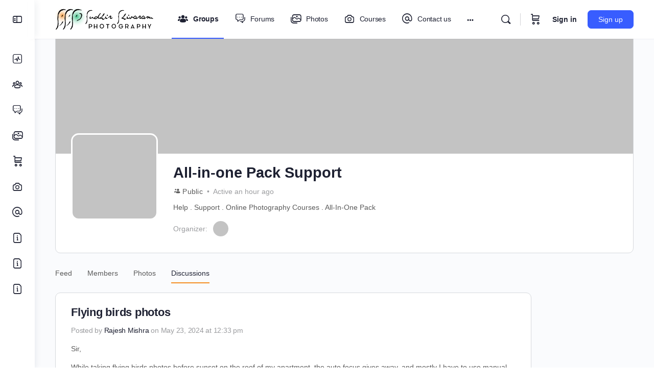

--- FILE ---
content_type: text/html; charset=UTF-8
request_url: https://learn.sudhirshivaramphotography.com/groups/all-in-one-pack-support/forum/discussion/flying-birds-photos/
body_size: 28786
content:
<!doctype html>
<html lang="en-US">

<head>
	<meta charset="UTF-8">
	<link rel="profile" href="https://gmpg.org/xfn/11">
	<title>Flying birds photos - All-in-one Pack Support - © Sudhir Shivaram Photography</title>
<script type="text/html" id="tmpl-bb-link-preview">
<% if ( link_scrapping ) { %>
	<% if ( link_loading ) { %>
		<span class="bb-url-scrapper-loading bb-ajax-loader"><i class="bb-icon-l bb-icon-spinner animate-spin"></i>Loading preview...</span>
	<% } %>
	<% if ( link_success || link_error ) { %>
		<a title="Cancel Preview" href="#" id="bb-close-link-suggestion">Remove Preview</a>
		<div class="bb-link-preview-container">

			<% if ( link_images && link_images.length && link_success && ! link_error && '' !== link_image_index ) { %>
				<div id="bb-url-scrapper-img-holder">
					<div class="bb-link-preview-image">
						<div class="bb-link-preview-image-cover">
							<img src="<%= link_images[link_image_index] %>"/>
						</div>
						<div class="bb-link-preview-icons">
							<%
							if ( link_images.length > 1 ) { %>
								<a data-bp-tooltip-pos="up" data-bp-tooltip="Change image" href="#" class="icon-exchange toolbar-button bp-tooltip" id="icon-exchange"><i class="bb-icon-l bb-icon-exchange"></i></a>
							<% } %>
							<% if ( link_images.length ) { %>
								<a data-bp-tooltip-pos="up" data-bp-tooltip="Remove image" href="#" class="icon-image-slash toolbar-button bp-tooltip" id="bb-link-preview-remove-image"><i class="bb-icon-l bb-icon-image-slash"></i></a>
							<% } %>
							<a data-bp-tooltip-pos="up" data-bp-tooltip="Confirm" class="toolbar-button bp-tooltip" href="#" id="bb-link-preview-select-image">
								<i class="bb-icon-check bb-icon-l"></i>
							</a>
						</div>
					</div>
					<% if ( link_images.length > 1 ) { %>
						<div class="bb-url-thumb-nav">
							<button type="button" id="bb-url-prevPicButton"><span class="bb-icon-l bb-icon-angle-left"></span></button>
							<button type="button" id="bb-url-nextPicButton"><span class="bb-icon-l bb-icon-angle-right"></span></button>
							<div id="bb-url-scrapper-img-count">
								Image <%= link_image_index + 1 %>&nbsp;of&nbsp;<%= link_images.length %>
							</div>
						</div>
					<% } %>
				</div>
			<% } %>

			<% if ( link_success && ! link_error && link_url ) { %>
				<div class="bb-link-preview-info">
					<% var a = document.createElement('a');
						a.href = link_url;
						var hostname = a.hostname;
						var domainName = hostname.replace('www.', '' );
					%>

					<% if ( 'undefined' !== typeof link_title && link_title.trim() && link_description ) { %>
						<p class="bb-link-preview-link-name"><%= domainName %></p>
					<% } %>

					<% if ( link_success && ! link_error ) { %>
						<p class="bb-link-preview-title"><%= link_title %></p>
					<% } %>

					<% if ( link_success && ! link_error ) { %>
						<div class="bb-link-preview-excerpt"><p><%= link_description %></p></div>
					<% } %>
				</div>
			<% } %>
			<% if ( link_error && ! link_success ) { %>
				<div id="bb-url-error" class="bb-url-error"><%= link_error_msg %></div>
			<% } %>
		</div>
	<% } %>
<% } %>
</script>
<script type="text/html" id="tmpl-profile-card-popup">
	<div id="profile-card" class="bb-profile-card bb-popup-card" data-bp-item-id="" data-bp-item-component="members">

		<div class="skeleton-card">
			<div class="skeleton-card-body">
				<div class="skeleton-card-avatar bb-loading-bg"></div>
				<div class="skeleton-card-entity">
					<div class="skeleton-card-type bb-loading-bg"></div>
					<div class="skeleton-card-heading bb-loading-bg"></div>
					<div class="skeleton-card-meta bb-loading-bg"></div>
				</div>
			</div>
						<div class="skeleton-card-footer skeleton-footer-plain">
				<div class="skeleton-card-button bb-loading-bg"></div>
				<div class="skeleton-card-button bb-loading-bg"></div>
				<div class="skeleton-card-button bb-loading-bg"></div>
			</div>
		</div>

		<div class="bb-card-content">
			<div class="bb-card-body">
				<div class="bb-card-avatar">
					<span class="card-profile-status"></span>
					<img src="" alt="">
				</div>
				<div class="bb-card-entity">
					<div class="bb-card-profile-type"></div>
					<h4 class="bb-card-heading"></h4>
					<div class="bb-card-meta">
						<span class="card-meta-item card-meta-joined">Joined <span></span></span>
						<span class="card-meta-item card-meta-last-active"></span>
													<span class="card-meta-item card-meta-followers"></span>
												</div>
				</div>
			</div>
			<div class="bb-card-footer">
								<div class="bb-card-action bb-card-action-outline">
					<a href="" class="card-button card-button-profile">View Profile</a>
				</div>
			</div>
		</div>

	</div>
</script>
<script type="text/html" id="tmpl-group-card-popup">
	<div id="group-card" class="bb-group-card bb-popup-card" data-bp-item-id="" data-bp-item-component="groups">

		<div class="skeleton-card">
			<div class="skeleton-card-body">
				<div class="skeleton-card-avatar bb-loading-bg"></div>
				<div class="skeleton-card-entity">
					<div class="skeleton-card-heading bb-loading-bg"></div>
					<div class="skeleton-card-meta bb-loading-bg"></div>
				</div>
			</div>
						<div class="skeleton-card-footer skeleton-footer-plain">
				<div class="skeleton-card-button bb-loading-bg"></div>
				<div class="skeleton-card-button bb-loading-bg"></div>
			</div>
		</div>

		<div class="bb-card-content">
			<div class="bb-card-body">
				<div class="bb-card-avatar">
					<img src="" alt="">
				</div>
				<div class="bb-card-entity">
					<h4 class="bb-card-heading"></h4>
					<div class="bb-card-meta">
						<span class="card-meta-item card-meta-status"></span>
						<span class="card-meta-item card-meta-type"></span>
						<span class="card-meta-item card-meta-last-active"></span>
					</div>
					<div class="card-group-members">
						<span class="bs-group-members"></span>
					</div>
				</div>
			</div>
			<div class="bb-card-footer">
								<div class="bb-card-action bb-card-action-outline">
					<a href="" class="card-button card-button-group">View Group</a>
				</div>
			</div>
		</div>

	</div>
</script>

            

			<meta name='robots' content='max-image-preview:large' />
	
	
<!-- Google Tag Manager by PYS -->
    <script data-cfasync="false" data-pagespeed-no-defer>
	    window.dataLayerPYS = window.dataLayerPYS || [];
	</script>
<!-- End Google Tag Manager by PYS --><script type='application/javascript' id='pys-version-script'>console.log('PixelYourSite PRO version 12.3.2');</script>
<link rel='dns-prefetch' href='//hcaptcha.com' />
<link rel="alternate" type="application/rss+xml" title="© Sudhir Shivaram Photography &raquo; Feed" href="https://learn.sudhirshivaramphotography.com/feed/" />
<link rel="alternate" type="application/rss+xml" title="© Sudhir Shivaram Photography &raquo; Comments Feed" href="https://learn.sudhirshivaramphotography.com/comments/feed/" />
<link data-optimized="2" rel="stylesheet" href="https://learn.sudhirshivaramphotography.com/wp-content/litespeed/css/d7d06d8d839d2070a5cd395b9d89e07f.css?ver=dd906" />



















































<script type="text/javascript">
            window._bbssoDOMReady = function (callback) {
                if ( document.readyState === "complete" || document.readyState === "interactive" ) {
                    callback();
                } else {
                    document.addEventListener( "DOMContentLoaded", callback );
                }
            };
            </script><script type="text/javascript" id="jquery-core-js-extra">
/* <![CDATA[ */
var pysFacebookRest = {"restApiUrl":"https:\/\/learn.sudhirshivaramphotography.com\/wp-json\/pys-facebook\/v1\/event","debug":""};
/* ]]> */
</script>
<script type="text/javascript" src="https://learn.sudhirshivaramphotography.com/wp-includes/js/jquery/jquery.min.js?ver=3.7.1" id="jquery-core-js"></script>
<script type="text/javascript" src="https://learn.sudhirshivaramphotography.com/wp-includes/js/jquery/jquery-migrate.min.js?ver=3.4.1" id="jquery-migrate-js"></script>
<script type="text/javascript" id="bb-twemoji-js-extra">
/* <![CDATA[ */
var bbemojiSettings = {"baseUrl":"https:\/\/s.w.org\/images\/core\/emoji\/14.0.0\/72x72\/","ext":".png","svgUrl":"https:\/\/s.w.org\/images\/core\/emoji\/14.0.0\/svg\/","svgExt":".svg"};
/* ]]> */
</script>
<script type="text/javascript" src="https://learn.sudhirshivaramphotography.com/wp-includes/js/twemoji.min.js?ver=2.15.3" id="bb-twemoji-js"></script>
<script type="text/javascript" src="https://learn.sudhirshivaramphotography.com/wp-content/plugins/buddyboss-platform/bp-core/js/bb-emoji-loader.min.js?ver=2.15.3" id="bb-emoji-loader-js"></script>
<script type="text/javascript" id="bb-reaction-js-extra">
/* <![CDATA[ */
var bbReactionVars = {"ajax_url":"https:\/\/learn.sudhirshivaramphotography.com\/wp-admin\/admin-ajax.php"};
/* ]]> */
</script>
<script type="text/javascript" src="https://learn.sudhirshivaramphotography.com/wp-content/plugins/buddyboss-platform-pro/includes/reactions/assets/js/bb-reaction.min.js?ver=2.10.1" id="bb-reaction-js"></script>
<script type="text/javascript" src="https://learn.sudhirshivaramphotography.com/wp-content/plugins/buddyboss-platform/bp-core/js/widget-members.min.js?ver=2.15.3" id="bp-widget-members-js"></script>
<script type="text/javascript" src="https://learn.sudhirshivaramphotography.com/wp-content/plugins/buddyboss-platform/bp-core/js/jquery-query.min.js?ver=2.15.3" id="bp-jquery-query-js"></script>
<script type="text/javascript" src="https://learn.sudhirshivaramphotography.com/wp-content/plugins/buddyboss-platform/bp-core/js/vendor/jquery-cookie.min.js?ver=2.15.3" id="bp-jquery-cookie-js"></script>
<script type="text/javascript" src="https://learn.sudhirshivaramphotography.com/wp-content/plugins/buddyboss-platform/bp-core/js/vendor/jquery-scroll-to.min.js?ver=2.15.3" id="bp-jquery-scroll-to-js"></script>
<script type="text/javascript" id="bp-media-dropzone-js-extra">
/* <![CDATA[ */
var bp_media_dropzone = {"dictDefaultMessage":"Drop files here to upload","dictFallbackMessage":"Your browser does not support drag'n'drop file uploads.","dictFallbackText":"Please use the fallback form below to upload your files like in the olden days.","dictFileTooBig":"Sorry, file size is too big ({{filesize}} MB). Max file size limit: {{maxFilesize}} MB.","dictInvalidFileType":"You can't upload files of this type.","dictResponseError":"Server responded with {{statusCode}} code.","dictCancelUpload":"Cancel upload","dictUploadCanceled":"Upload canceled.","dictCancelUploadConfirmation":"Are you sure you want to cancel this upload?","dictRemoveFile":"Remove file","dictMaxFilesExceeded":"You cannot upload more than 10 files at a time."};
/* ]]> */
</script>
<script type="text/javascript" src="https://learn.sudhirshivaramphotography.com/wp-content/plugins/buddyboss-platform/bp-core/js/vendor/dropzone.min.js?ver=2.15.3" id="bp-media-dropzone-js"></script>
<!--[if lt IE 8]>
<script type="text/javascript" src="https://learn.sudhirshivaramphotography.com/wp-includes/js/json2.min.js?ver=2015-05-03" id="json2-js"></script>
<![endif]-->
<script type="text/javascript" src="https://learn.sudhirshivaramphotography.com/wp-content/plugins/buddyboss-platform-pro/includes/integrations/meprlms/assets/js/bb-meprlms-frontend.min.js?ver=2.15.3" id="bb-meprlms-frontend-js"></script>
<script type="text/javascript" id="bb-tutorlms-admin-js-extra">
/* <![CDATA[ */
var bbTutorLMSVars = {"ajax_url":"https:\/\/learn.sudhirshivaramphotography.com\/wp-admin\/admin-ajax.php","select_course_placeholder":"Start typing a course name to associate with this group."};
/* ]]> */
</script>
<script type="text/javascript" src="https://learn.sudhirshivaramphotography.com/wp-content/plugins/buddyboss-platform-pro/includes/integrations/tutorlms/assets/js/bb-tutorlms-admin.min.js?ver=2.15.3" id="bb-tutorlms-admin-js"></script>
<script type="text/javascript" src="https://learn.sudhirshivaramphotography.com/wp-content/plugins/buddyboss-platform/bp-core/js/vendor/magnific-popup.js?ver=2.15.3" id="bp-nouveau-magnific-popup-js"></script>
<script type="text/javascript" src="https://learn.sudhirshivaramphotography.com/wp-content/plugins/buddyboss-platform/bp-groups/js/widget-groups.min.js?ver=2.15.3" id="groups_widget_groups_list-js-js"></script>
<script type="text/javascript" src="https://learn.sudhirshivaramphotography.com/wp-content/plugins/buddyboss-platform/bp-core/js/vendor/medium-editor.min.js?ver=2.15.3" id="bp-medium-editor-js"></script>
<script type="text/javascript" id="bp-select2-js-extra">
/* <![CDATA[ */
var bp_select2 = {"i18n":{"errorLoading":"The results could not be loaded.","inputTooLong":"Please delete %% character","inputTooShort":"Please enter %% or more characters","loadingMore":"Loading more results\u2026","maximumSelected":"You can only select %% item","noResults":"No results found","searching":"Searching\u2026","removeAllItems":"Remove all items","msginputTooShort":"Start typing to find members"}};
/* ]]> */
</script>
<script type="text/javascript" src="https://learn.sudhirshivaramphotography.com/wp-content/plugins/buddyboss-platform/bp-core/js/vendor/select2.min.js?ver=2.15.3" id="bp-select2-js"></script>
<script type="text/javascript" src="https://learn.sudhirshivaramphotography.com/wp-content/plugins/buddyboss-platform/bp-core/js/vendor/exif.js?ver=2.15.3" id="bp-exif-js"></script>
<script type="text/javascript" src="https://learn.sudhirshivaramphotography.com/wp-content/plugins/woocommerce/assets/js/jquery-blockui/jquery.blockUI.min.js?ver=2.7.0-wc.10.1.2" id="jquery-blockui-js" defer="defer" data-wp-strategy="defer"></script>
<script type="text/javascript" id="wc-add-to-cart-js-extra">
/* <![CDATA[ */
var wc_add_to_cart_params = {"ajax_url":"\/wp-admin\/admin-ajax.php","wc_ajax_url":"\/?wc-ajax=%%endpoint%%","i18n_view_cart":"View cart","cart_url":"https:\/\/learn.sudhirshivaramphotography.com\/cart\/","is_cart":"","cart_redirect_after_add":"no"};
/* ]]> */
</script>
<script type="text/javascript" src="https://learn.sudhirshivaramphotography.com/wp-content/plugins/woocommerce/assets/js/frontend/add-to-cart.min.js?ver=10.1.2" id="wc-add-to-cart-js" defer="defer" data-wp-strategy="defer"></script>
<script type="text/javascript" src="https://learn.sudhirshivaramphotography.com/wp-content/plugins/woocommerce/assets/js/js-cookie/js.cookie.min.js?ver=2.1.4-wc.10.1.2" id="js-cookie-js" defer="defer" data-wp-strategy="defer"></script>
<script type="text/javascript" id="woocommerce-js-extra">
/* <![CDATA[ */
var woocommerce_params = {"ajax_url":"\/wp-admin\/admin-ajax.php","wc_ajax_url":"\/?wc-ajax=%%endpoint%%","i18n_password_show":"Show password","i18n_password_hide":"Hide password"};
/* ]]> */
</script>
<script type="text/javascript" src="https://learn.sudhirshivaramphotography.com/wp-content/plugins/woocommerce/assets/js/frontend/woocommerce.min.js?ver=10.1.2" id="woocommerce-js" defer="defer" data-wp-strategy="defer"></script>
<script type="text/javascript" id="jquery-cookie-js-extra">
/* <![CDATA[ */
var affwp_scripts = {"ajaxurl":"https:\/\/learn.sudhirshivaramphotography.com\/wp-admin\/admin-ajax.php"};
/* ]]> */
</script>
<script type="text/javascript" src="https://learn.sudhirshivaramphotography.com/wp-content/plugins/woocommerce/assets/js/jquery-cookie/jquery.cookie.min.js?ver=1.4.1-wc.10.1.2" id="jquery-cookie-js" data-wp-strategy="defer"></script>
<script type="text/javascript" id="affwp-tracking-js-extra">
/* <![CDATA[ */
var affwp_debug_vars = {"integrations":{"elementor":"Elementor","woocommerce":"WooCommerce"},"version":"2.30.1","currency":"INR","ref_cookie":"affwp_ref","visit_cookie":"affwp_ref_visit_id","campaign_cookie":"affwp_campaign"};
/* ]]> */
</script>
<script type="text/javascript" src="https://learn.sudhirshivaramphotography.com/wp-content/plugins/affiliate-wp/assets/js/tracking.min.js?ver=2.30.1" id="affwp-tracking-js"></script>
<script type="text/javascript" src="https://learn.sudhirshivaramphotography.com/wp-content/plugins/pixelyoursite-pro/dist/scripts/jquery.bind-first-0.2.3.min.js" id="jquery-bind-first-js"></script>
<script type="text/javascript" src="https://learn.sudhirshivaramphotography.com/wp-content/plugins/pixelyoursite-pro/dist/scripts/js.cookie-2.1.3.min.js?ver=2.1.3" id="js-cookie-pys-js"></script>
<script type="text/javascript" src="https://learn.sudhirshivaramphotography.com/wp-content/plugins/pixelyoursite-pro/dist/scripts/sha256.js?ver=0.11.0" id="js-sha256-js"></script>
<script type="text/javascript" src="https://learn.sudhirshivaramphotography.com/wp-content/plugins/pixelyoursite-pro/dist/scripts/tld.min.js?ver=2.3.1" id="js-tld-js"></script>
<script type="text/javascript" id="pys-js-extra">
/* <![CDATA[ */
var pysOptions = {"staticEvents":{"facebook":{"init_event":[{"delay":0,"type":"static","ajaxFire":false,"name":"PageView","eventID":"7478d4bd-7464-43c9-8c86-00dd566bb2e0","pixelIds":["232256511422234"],"params":{"page_title":"All-in-one Pack Support","post_type":"page","post_id":0,"plugin":"PixelYourSite","event_url":"learn.sudhirshivaramphotography.com\/groups\/all-in-one-pack-support\/forum\/discussion\/flying-birds-photos\/","user_role":"guest"},"e_id":"init_event","ids":[],"hasTimeWindow":false,"timeWindow":0,"woo_order":"","edd_order":""}]}},"dynamicEvents":{"automatic_event_internal_link":{"facebook":{"delay":0,"type":"dyn","name":"InternalClick","eventID":"99f52bf4-2f9b-40b3-bcb4-919ed52c7e86","pixelIds":["232256511422234"],"params":{"page_title":"All-in-one Pack Support","post_type":"page","post_id":0,"plugin":"PixelYourSite","event_url":"learn.sudhirshivaramphotography.com\/groups\/all-in-one-pack-support\/forum\/discussion\/flying-birds-photos\/","user_role":"guest"},"e_id":"automatic_event_internal_link","ids":[],"hasTimeWindow":false,"timeWindow":0,"woo_order":"","edd_order":""},"ga":{"delay":0,"type":"dyn","name":"InternalClick","unify":true,"trackingIds":["G-0GGHPH02F0","AW-978128078"],"eventID":"99f52bf4-2f9b-40b3-bcb4-919ed52c7e86","params":{"page_title":"All-in-one Pack Support","post_type":"page","post_id":0,"plugin":"PixelYourSite","event_url":"learn.sudhirshivaramphotography.com\/groups\/all-in-one-pack-support\/forum\/discussion\/flying-birds-photos\/","user_role":"guest"},"e_id":"automatic_event_internal_link","ids":[],"hasTimeWindow":false,"timeWindow":0,"woo_order":"","edd_order":""},"google_ads":{"delay":0,"type":"dyn","name":"InternalClick","conversion_ids":["AW-978128078"],"ids":["AW-978128078"],"eventID":"99f52bf4-2f9b-40b3-bcb4-919ed52c7e86","params":{"page_title":"All-in-one Pack Support","post_type":"page","post_id":0,"plugin":"PixelYourSite","event_url":"learn.sudhirshivaramphotography.com\/groups\/all-in-one-pack-support\/forum\/discussion\/flying-birds-photos\/","user_role":"guest"},"e_id":"automatic_event_internal_link","hasTimeWindow":false,"timeWindow":0,"woo_order":"","edd_order":""}},"automatic_event_outbound_link":{"facebook":{"delay":0,"type":"dyn","name":"OutboundClick","eventID":"bafb47ad-0510-4f20-b8b1-f2543edd7a2e","pixelIds":["232256511422234"],"params":{"page_title":"All-in-one Pack Support","post_type":"page","post_id":0,"plugin":"PixelYourSite","event_url":"learn.sudhirshivaramphotography.com\/groups\/all-in-one-pack-support\/forum\/discussion\/flying-birds-photos\/","user_role":"guest"},"e_id":"automatic_event_outbound_link","ids":[],"hasTimeWindow":false,"timeWindow":0,"woo_order":"","edd_order":""},"ga":{"delay":0,"type":"dyn","name":"OutboundClick","unify":true,"trackingIds":["G-0GGHPH02F0","AW-978128078"],"eventID":"bafb47ad-0510-4f20-b8b1-f2543edd7a2e","params":{"page_title":"All-in-one Pack Support","post_type":"page","post_id":0,"plugin":"PixelYourSite","event_url":"learn.sudhirshivaramphotography.com\/groups\/all-in-one-pack-support\/forum\/discussion\/flying-birds-photos\/","user_role":"guest"},"e_id":"automatic_event_outbound_link","ids":[],"hasTimeWindow":false,"timeWindow":0,"woo_order":"","edd_order":""},"google_ads":{"delay":0,"type":"dyn","name":"OutboundClick","conversion_ids":["AW-978128078"],"ids":["AW-978128078"],"eventID":"bafb47ad-0510-4f20-b8b1-f2543edd7a2e","params":{"page_title":"All-in-one Pack Support","post_type":"page","post_id":0,"plugin":"PixelYourSite","event_url":"learn.sudhirshivaramphotography.com\/groups\/all-in-one-pack-support\/forum\/discussion\/flying-birds-photos\/","user_role":"guest"},"e_id":"automatic_event_outbound_link","hasTimeWindow":false,"timeWindow":0,"woo_order":"","edd_order":""}},"automatic_event_video":{"facebook":{"delay":0,"type":"dyn","name":"WatchVideo","eventID":"d7f03fef-caac-407b-8d7b-b8a42790f3b9","pixelIds":["232256511422234"],"params":{"page_title":"All-in-one Pack Support","post_type":"page","post_id":0,"plugin":"PixelYourSite","event_url":"learn.sudhirshivaramphotography.com\/groups\/all-in-one-pack-support\/forum\/discussion\/flying-birds-photos\/","user_role":"guest"},"e_id":"automatic_event_video","ids":[],"hasTimeWindow":false,"timeWindow":0,"woo_order":"","edd_order":""},"ga":{"delay":0,"type":"dyn","name":"WatchVideo","unify":true,"trackingIds":["G-0GGHPH02F0","AW-978128078"],"youtube_disabled":false,"eventID":"d7f03fef-caac-407b-8d7b-b8a42790f3b9","params":{"page_title":"All-in-one Pack Support","post_type":"page","post_id":0,"plugin":"PixelYourSite","event_url":"learn.sudhirshivaramphotography.com\/groups\/all-in-one-pack-support\/forum\/discussion\/flying-birds-photos\/","user_role":"guest"},"e_id":"automatic_event_video","ids":[],"hasTimeWindow":false,"timeWindow":0,"woo_order":"","edd_order":""},"google_ads":{"delay":0,"type":"dyn","name":"WatchVideo","conversion_ids":["AW-978128078"],"ids":["AW-978128078"],"eventID":"d7f03fef-caac-407b-8d7b-b8a42790f3b9","params":{"page_title":"All-in-one Pack Support","post_type":"page","post_id":0,"plugin":"PixelYourSite","event_url":"learn.sudhirshivaramphotography.com\/groups\/all-in-one-pack-support\/forum\/discussion\/flying-birds-photos\/","user_role":"guest"},"e_id":"automatic_event_video","hasTimeWindow":false,"timeWindow":0,"woo_order":"","edd_order":""}},"automatic_event_tel_link":{"facebook":{"delay":0,"type":"dyn","name":"TelClick","eventID":"229769d5-d59a-4f0c-8d30-2c8bed55045e","pixelIds":["232256511422234"],"params":{"page_title":"All-in-one Pack Support","post_type":"page","post_id":0,"plugin":"PixelYourSite","event_url":"learn.sudhirshivaramphotography.com\/groups\/all-in-one-pack-support\/forum\/discussion\/flying-birds-photos\/","user_role":"guest"},"e_id":"automatic_event_tel_link","ids":[],"hasTimeWindow":false,"timeWindow":0,"woo_order":"","edd_order":""},"ga":{"delay":0,"type":"dyn","name":"TelClick","unify":true,"trackingIds":["G-0GGHPH02F0","AW-978128078"],"eventID":"229769d5-d59a-4f0c-8d30-2c8bed55045e","params":{"page_title":"All-in-one Pack Support","post_type":"page","post_id":0,"plugin":"PixelYourSite","event_url":"learn.sudhirshivaramphotography.com\/groups\/all-in-one-pack-support\/forum\/discussion\/flying-birds-photos\/","user_role":"guest"},"e_id":"automatic_event_tel_link","ids":[],"hasTimeWindow":false,"timeWindow":0,"woo_order":"","edd_order":""},"google_ads":{"delay":0,"type":"dyn","name":"TelClick","conversion_ids":["AW-978128078"],"ids":["AW-978128078"],"eventID":"229769d5-d59a-4f0c-8d30-2c8bed55045e","params":{"page_title":"All-in-one Pack Support","post_type":"page","post_id":0,"plugin":"PixelYourSite","event_url":"learn.sudhirshivaramphotography.com\/groups\/all-in-one-pack-support\/forum\/discussion\/flying-birds-photos\/","user_role":"guest"},"e_id":"automatic_event_tel_link","hasTimeWindow":false,"timeWindow":0,"woo_order":"","edd_order":""}},"automatic_event_email_link":{"facebook":{"delay":0,"type":"dyn","name":"EmailClick","eventID":"9dafc1fc-5de0-4a1a-8dec-47ff1061297b","pixelIds":["232256511422234"],"params":{"page_title":"All-in-one Pack Support","post_type":"page","post_id":0,"plugin":"PixelYourSite","event_url":"learn.sudhirshivaramphotography.com\/groups\/all-in-one-pack-support\/forum\/discussion\/flying-birds-photos\/","user_role":"guest"},"e_id":"automatic_event_email_link","ids":[],"hasTimeWindow":false,"timeWindow":0,"woo_order":"","edd_order":""},"ga":{"delay":0,"type":"dyn","name":"EmailClick","unify":true,"trackingIds":["G-0GGHPH02F0","AW-978128078"],"eventID":"9dafc1fc-5de0-4a1a-8dec-47ff1061297b","params":{"page_title":"All-in-one Pack Support","post_type":"page","post_id":0,"plugin":"PixelYourSite","event_url":"learn.sudhirshivaramphotography.com\/groups\/all-in-one-pack-support\/forum\/discussion\/flying-birds-photos\/","user_role":"guest"},"e_id":"automatic_event_email_link","ids":[],"hasTimeWindow":false,"timeWindow":0,"woo_order":"","edd_order":""},"google_ads":{"delay":0,"type":"dyn","name":"EmailClick","conversion_ids":["AW-978128078"],"ids":["AW-978128078"],"eventID":"9dafc1fc-5de0-4a1a-8dec-47ff1061297b","params":{"page_title":"All-in-one Pack Support","post_type":"page","post_id":0,"plugin":"PixelYourSite","event_url":"learn.sudhirshivaramphotography.com\/groups\/all-in-one-pack-support\/forum\/discussion\/flying-birds-photos\/","user_role":"guest"},"e_id":"automatic_event_email_link","hasTimeWindow":false,"timeWindow":0,"woo_order":"","edd_order":""}},"automatic_event_form":{"facebook":{"delay":0,"type":"dyn","name":"Form","eventID":"dacb80ee-a239-4ff6-9c32-b27c599f1244","pixelIds":["232256511422234"],"params":{"page_title":"All-in-one Pack Support","post_type":"page","post_id":0,"plugin":"PixelYourSite","event_url":"learn.sudhirshivaramphotography.com\/groups\/all-in-one-pack-support\/forum\/discussion\/flying-birds-photos\/","user_role":"guest"},"e_id":"automatic_event_form","ids":[],"hasTimeWindow":false,"timeWindow":0,"woo_order":"","edd_order":""},"ga":{"delay":0,"type":"dyn","name":"Form","unify":true,"trackingIds":["G-0GGHPH02F0","AW-978128078"],"eventID":"dacb80ee-a239-4ff6-9c32-b27c599f1244","params":{"page_title":"All-in-one Pack Support","post_type":"page","post_id":0,"plugin":"PixelYourSite","event_url":"learn.sudhirshivaramphotography.com\/groups\/all-in-one-pack-support\/forum\/discussion\/flying-birds-photos\/","user_role":"guest"},"e_id":"automatic_event_form","ids":[],"hasTimeWindow":false,"timeWindow":0,"woo_order":"","edd_order":""},"google_ads":{"delay":0,"type":"dyn","name":"Form","conversion_ids":["AW-978128078"],"ids":["AW-978128078"],"eventID":"dacb80ee-a239-4ff6-9c32-b27c599f1244","params":{"page_title":"All-in-one Pack Support","post_type":"page","post_id":0,"plugin":"PixelYourSite","event_url":"learn.sudhirshivaramphotography.com\/groups\/all-in-one-pack-support\/forum\/discussion\/flying-birds-photos\/","user_role":"guest"},"e_id":"automatic_event_form","hasTimeWindow":false,"timeWindow":0,"woo_order":"","edd_order":""}},"automatic_event_download":{"facebook":{"delay":0,"type":"dyn","name":"Download","extensions":["","doc","exe","js","pdf","ppt","tgz","zip","xls"],"eventID":"85ada5b9-a94f-4d9b-a232-5d802010daa9","pixelIds":["232256511422234"],"params":{"page_title":"All-in-one Pack Support","post_type":"page","post_id":0,"plugin":"PixelYourSite","event_url":"learn.sudhirshivaramphotography.com\/groups\/all-in-one-pack-support\/forum\/discussion\/flying-birds-photos\/","user_role":"guest"},"e_id":"automatic_event_download","ids":[],"hasTimeWindow":false,"timeWindow":0,"woo_order":"","edd_order":""},"ga":{"delay":0,"type":"dyn","name":"Download","extensions":["","doc","exe","js","pdf","ppt","tgz","zip","xls"],"unify":true,"trackingIds":["G-0GGHPH02F0","AW-978128078"],"eventID":"85ada5b9-a94f-4d9b-a232-5d802010daa9","params":{"page_title":"All-in-one Pack Support","post_type":"page","post_id":0,"plugin":"PixelYourSite","event_url":"learn.sudhirshivaramphotography.com\/groups\/all-in-one-pack-support\/forum\/discussion\/flying-birds-photos\/","user_role":"guest"},"e_id":"automatic_event_download","ids":[],"hasTimeWindow":false,"timeWindow":0,"woo_order":"","edd_order":""},"google_ads":{"delay":0,"type":"dyn","name":"Download","extensions":["","doc","exe","js","pdf","ppt","tgz","zip","xls"],"conversion_ids":["AW-978128078"],"ids":["AW-978128078"],"eventID":"85ada5b9-a94f-4d9b-a232-5d802010daa9","params":{"page_title":"All-in-one Pack Support","post_type":"page","post_id":0,"plugin":"PixelYourSite","event_url":"learn.sudhirshivaramphotography.com\/groups\/all-in-one-pack-support\/forum\/discussion\/flying-birds-photos\/","user_role":"guest"},"e_id":"automatic_event_download","hasTimeWindow":false,"timeWindow":0,"woo_order":"","edd_order":""}},"automatic_event_comment":{"facebook":{"delay":0,"type":"dyn","name":"Comment","eventID":"430006d3-7301-458b-b316-399064303388","pixelIds":["232256511422234"],"params":{"page_title":"All-in-one Pack Support","post_type":"page","post_id":0,"plugin":"PixelYourSite","event_url":"learn.sudhirshivaramphotography.com\/groups\/all-in-one-pack-support\/forum\/discussion\/flying-birds-photos\/","user_role":"guest"},"e_id":"automatic_event_comment","ids":[],"hasTimeWindow":false,"timeWindow":0,"woo_order":"","edd_order":""},"ga":{"delay":0,"type":"dyn","name":"Comment","unify":true,"trackingIds":["G-0GGHPH02F0","AW-978128078"],"eventID":"430006d3-7301-458b-b316-399064303388","params":{"page_title":"All-in-one Pack Support","post_type":"page","post_id":0,"plugin":"PixelYourSite","event_url":"learn.sudhirshivaramphotography.com\/groups\/all-in-one-pack-support\/forum\/discussion\/flying-birds-photos\/","user_role":"guest"},"e_id":"automatic_event_comment","ids":[],"hasTimeWindow":false,"timeWindow":0,"woo_order":"","edd_order":""},"google_ads":{"delay":0,"type":"dyn","name":"Comment","conversion_ids":["AW-978128078"],"ids":["AW-978128078"],"eventID":"430006d3-7301-458b-b316-399064303388","params":{"page_title":"All-in-one Pack Support","post_type":"page","post_id":0,"plugin":"PixelYourSite","event_url":"learn.sudhirshivaramphotography.com\/groups\/all-in-one-pack-support\/forum\/discussion\/flying-birds-photos\/","user_role":"guest"},"e_id":"automatic_event_comment","hasTimeWindow":false,"timeWindow":0,"woo_order":"","edd_order":""}},"automatic_event_adsense":{"facebook":{"delay":0,"type":"dyn","name":"AdSense","eventID":"36b42f57-37aa-4bfa-9c50-eb1d9b41ad8b","pixelIds":["232256511422234"],"params":{"page_title":"All-in-one Pack Support","post_type":"page","post_id":0,"plugin":"PixelYourSite","event_url":"learn.sudhirshivaramphotography.com\/groups\/all-in-one-pack-support\/forum\/discussion\/flying-birds-photos\/","user_role":"guest"},"e_id":"automatic_event_adsense","ids":[],"hasTimeWindow":false,"timeWindow":0,"woo_order":"","edd_order":""},"ga":{"delay":0,"type":"dyn","name":"AdSense","unify":true,"trackingIds":["G-0GGHPH02F0","AW-978128078"],"eventID":"36b42f57-37aa-4bfa-9c50-eb1d9b41ad8b","params":{"page_title":"All-in-one Pack Support","post_type":"page","post_id":0,"plugin":"PixelYourSite","event_url":"learn.sudhirshivaramphotography.com\/groups\/all-in-one-pack-support\/forum\/discussion\/flying-birds-photos\/","user_role":"guest"},"e_id":"automatic_event_adsense","ids":[],"hasTimeWindow":false,"timeWindow":0,"woo_order":"","edd_order":""},"google_ads":{"delay":0,"type":"dyn","name":"AdSense","conversion_ids":["AW-978128078"],"ids":["AW-978128078"],"eventID":"36b42f57-37aa-4bfa-9c50-eb1d9b41ad8b","params":{"page_title":"All-in-one Pack Support","post_type":"page","post_id":0,"plugin":"PixelYourSite","event_url":"learn.sudhirshivaramphotography.com\/groups\/all-in-one-pack-support\/forum\/discussion\/flying-birds-photos\/","user_role":"guest"},"e_id":"automatic_event_adsense","hasTimeWindow":false,"timeWindow":0,"woo_order":"","edd_order":""}},"automatic_event_scroll":{"facebook":{"delay":0,"type":"dyn","name":"PageScroll","scroll_percent":30,"eventID":"aebd20c3-274e-47e7-8a38-1fe052737f58","pixelIds":["232256511422234"],"params":{"page_title":"All-in-one Pack Support","post_type":"page","post_id":0,"plugin":"PixelYourSite","event_url":"learn.sudhirshivaramphotography.com\/groups\/all-in-one-pack-support\/forum\/discussion\/flying-birds-photos\/","user_role":"guest"},"e_id":"automatic_event_scroll","ids":[],"hasTimeWindow":false,"timeWindow":0,"woo_order":"","edd_order":""},"ga":{"delay":0,"type":"dyn","name":"PageScroll","scroll_percent":30,"unify":true,"trackingIds":["G-0GGHPH02F0","AW-978128078"],"eventID":"aebd20c3-274e-47e7-8a38-1fe052737f58","params":{"page_title":"All-in-one Pack Support","post_type":"page","post_id":0,"plugin":"PixelYourSite","event_url":"learn.sudhirshivaramphotography.com\/groups\/all-in-one-pack-support\/forum\/discussion\/flying-birds-photos\/","user_role":"guest"},"e_id":"automatic_event_scroll","ids":[],"hasTimeWindow":false,"timeWindow":0,"woo_order":"","edd_order":""},"google_ads":{"delay":0,"type":"dyn","name":"PageScroll","scroll_percent":30,"conversion_ids":["AW-978128078"],"ids":["AW-978128078"],"eventID":"aebd20c3-274e-47e7-8a38-1fe052737f58","params":{"page_title":"All-in-one Pack Support","post_type":"page","post_id":0,"plugin":"PixelYourSite","event_url":"learn.sudhirshivaramphotography.com\/groups\/all-in-one-pack-support\/forum\/discussion\/flying-birds-photos\/","user_role":"guest"},"e_id":"automatic_event_scroll","hasTimeWindow":false,"timeWindow":0,"woo_order":"","edd_order":""}},"automatic_event_time_on_page":{"facebook":{"delay":0,"type":"dyn","name":"TimeOnPage","time_on_page":30,"eventID":"f4ec742d-a886-4579-872c-d64e5f854b9d","pixelIds":["232256511422234"],"params":{"page_title":"All-in-one Pack Support","post_type":"page","post_id":0,"plugin":"PixelYourSite","event_url":"learn.sudhirshivaramphotography.com\/groups\/all-in-one-pack-support\/forum\/discussion\/flying-birds-photos\/","user_role":"guest"},"e_id":"automatic_event_time_on_page","ids":[],"hasTimeWindow":false,"timeWindow":0,"woo_order":"","edd_order":""},"ga":{"delay":0,"type":"dyn","name":"TimeOnPage","time_on_page":30,"unify":true,"trackingIds":["G-0GGHPH02F0","AW-978128078"],"eventID":"f4ec742d-a886-4579-872c-d64e5f854b9d","params":{"page_title":"All-in-one Pack Support","post_type":"page","post_id":0,"plugin":"PixelYourSite","event_url":"learn.sudhirshivaramphotography.com\/groups\/all-in-one-pack-support\/forum\/discussion\/flying-birds-photos\/","user_role":"guest"},"e_id":"automatic_event_time_on_page","ids":[],"hasTimeWindow":false,"timeWindow":0,"woo_order":"","edd_order":""},"google_ads":{"delay":0,"type":"dyn","name":"TimeOnPage","time_on_page":30,"conversion_ids":["AW-978128078"],"ids":["AW-978128078"],"eventID":"f4ec742d-a886-4579-872c-d64e5f854b9d","params":{"page_title":"All-in-one Pack Support","post_type":"page","post_id":0,"plugin":"PixelYourSite","event_url":"learn.sudhirshivaramphotography.com\/groups\/all-in-one-pack-support\/forum\/discussion\/flying-birds-photos\/","user_role":"guest"},"e_id":"automatic_event_time_on_page","hasTimeWindow":false,"timeWindow":0,"woo_order":"","edd_order":""}}},"triggerEvents":[],"triggerEventTypes":[],"facebook":{"pixelIds":["232256511422234"],"advancedMatchingEnabled":true,"advancedMatching":{"external_id":"77c0a6d56b988b475fee978cd30523a358b8e983b367a9cd09df6b35c7442b5b"},"removeMetadata":false,"wooVariableAsSimple":false,"serverApiEnabled":true,"wooCRSendFromServer":false,"send_external_id":true,"enabled_medical":false,"do_not_track_medical_param":["event_url","post_title","page_title","landing_page","content_name","categories","category_name","tags"],"meta_ldu":false},"ga":{"trackingIds":["G-0GGHPH02F0"],"retargetingLogic":"ecomm","crossDomainEnabled":true,"crossDomainAcceptIncoming":true,"crossDomainDomains":["https:\/\/www.sudhirshivaramphotography.com\/"],"wooVariableAsSimple":true,"isDebugEnabled":[],"serverContainerUrls":{"G-0GGHPH02F0":{"enable_server_container":"","server_container_url":"","transport_url":""}},"additionalConfig":{"G-0GGHPH02F0":{"first_party_collection":true}},"disableAdvertisingFeatures":false,"disableAdvertisingPersonalization":false,"url_passthrough":false,"url_passthrough_filter":false,"custom_page_view_event":false},"google_ads":{"conversion_ids":["AW-978128078"],"enhanced_conversion":["index_0"],"woo_purchase_conversion_track":"current_event","woo_initiate_checkout_conversion_track":"current_event","woo_add_to_cart_conversion_track":"current_event","woo_view_content_conversion_track":"current_event","woo_view_category_conversion_track":"current_event","edd_purchase_conversion_track":"current_event","edd_initiate_checkout_conversion_track":"current_event","edd_add_to_cart_conversion_track":"current_event","edd_view_content_conversion_track":"current_event","edd_view_category_conversion_track":"current_event","wooVariableAsSimple":true,"crossDomainEnabled":true,"crossDomainAcceptIncoming":true,"crossDomainDomains":["https:\/\/www.sudhirshivaramphotography.com\/"]},"debug":"","siteUrl":"https:\/\/learn.sudhirshivaramphotography.com","ajaxUrl":"https:\/\/learn.sudhirshivaramphotography.com\/wp-admin\/admin-ajax.php","ajax_event":"b3954c0cee","trackUTMs":"1","trackTrafficSource":"1","user_id":"0","enable_lading_page_param":"1","cookie_duration":"7","enable_event_day_param":"1","enable_event_month_param":"1","enable_event_time_param":"1","enable_remove_target_url_param":"","enable_remove_download_url_param":"","visit_data_model":"first_visit","last_visit_duration":"60","enable_auto_save_advance_matching":"1","enable_success_send_form":"","enable_automatic_events":"1","enable_event_video":"1","ajaxForServerEvent":"1","ajaxForServerStaticEvent":"1","useSendBeacon":"1","send_external_id":"1","external_id_expire":"180","track_cookie_for_subdomains":"1","google_consent_mode":"","data_persistency":"keep_data","advance_matching_form":{"enable_advance_matching_forms":true,"advance_matching_fn_names":["","first_name","first-name","first name","name","names[first_name]"],"advance_matching_ln_names":["","last_name","last-name","last name","names[last_name]"],"advance_matching_tel_names":["","phone","tel"],"advance_matching_em_names":[]},"advance_matching_url":{"enable_advance_matching_url":true,"advance_matching_fn_names":[],"advance_matching_ln_names":[],"advance_matching_tel_names":[],"advance_matching_em_names":[]},"track_dynamic_fields":[],"gdpr":{"ajax_enabled":false,"all_disabled_by_api":false,"facebook_disabled_by_api":false,"tiktok_disabled_by_api":false,"analytics_disabled_by_api":false,"google_ads_disabled_by_api":false,"pinterest_disabled_by_api":false,"bing_disabled_by_api":false,"reddit_disabled_by_api":false,"externalID_disabled_by_api":false,"facebook_prior_consent_enabled":true,"tiktok_prior_consent_enabled":true,"analytics_prior_consent_enabled":true,"google_ads_prior_consent_enabled":true,"pinterest_prior_consent_enabled":true,"bing_prior_consent_enabled":true,"cookiebot_integration_enabled":false,"cookiebot_facebook_consent_category":"marketing","cookiebot_tiktok_consent_category":"marketing","cookiebot_analytics_consent_category":"statistics","cookiebot_google_ads_consent_category":"marketing","cookiebot_pinterest_consent_category":"marketing","cookiebot_bing_consent_category":"marketing","cookie_notice_integration_enabled":false,"cookie_law_info_integration_enabled":false,"real_cookie_banner_integration_enabled":false,"consent_magic_integration_enabled":false,"analytics_storage":{"enabled":false,"value":"granted","filter":false},"ad_storage":{"enabled":false,"value":"granted","filter":false},"ad_user_data":{"enabled":false,"value":"granted","filter":false},"ad_personalization":{"enabled":false,"value":"granted","filter":false}},"cookie":{"disabled_all_cookie":false,"disabled_start_session_cookie":false,"disabled_advanced_form_data_cookie":false,"disabled_landing_page_cookie":false,"disabled_first_visit_cookie":false,"disabled_trafficsource_cookie":false,"disabled_utmTerms_cookie":false,"disabled_utmId_cookie":false,"disabled_google_alternative_id":false},"tracking_analytics":{"TrafficSource":"direct","TrafficLanding":"https:\/\/learn.sudhirshivaramphotography.com\/groups\/all-in-one-pack-support\/forum\/discussion\/flying-birds-photos\/","TrafficUtms":[],"TrafficUtmsId":[],"userDataEnable":false,"userData":{"emails":[],"phones":[],"addresses":[]},"use_encoding_provided_data":true,"use_multiple_provided_data":true},"GATags":{"ga_datalayer_type":"default","ga_datalayer_name":"dataLayerPYS","gclid_alternative_enabled":false,"gclid_alternative_param":""},"automatic":{"enable_youtube":true,"enable_vimeo":true,"enable_video":true},"woo":{"enabled":true,"enabled_save_data_to_orders":true,"addToCartOnButtonEnabled":true,"addToCartOnButtonValueEnabled":true,"addToCartOnButtonValueOption":"price","woo_purchase_on_transaction":true,"woo_view_content_variation_is_selected":true,"singleProductId":null,"affiliateEnabled":false,"removeFromCartSelector":"form.woocommerce-cart-form .remove","addToCartCatchMethod":"add_cart_hook","is_order_received_page":false,"containOrderId":false,"affiliateEventName":"Lead"},"edd":{"enabled":false},"cache_bypass":"1768585345"};
/* ]]> */
</script>
<script type="text/javascript" src="https://learn.sudhirshivaramphotography.com/wp-content/plugins/pixelyoursite-pro/dist/scripts/public.js?ver=12.3.2" id="pys-js"></script>
<link rel="https://api.w.org/" href="https://learn.sudhirshivaramphotography.com/wp-json/" /><link rel="alternate" title="JSON" type="application/json" href="https://learn.sudhirshivaramphotography.com/wp-json/wp/v2/pages/0" /><link rel="EditURI" type="application/rsd+xml" title="RSD" href="https://learn.sudhirshivaramphotography.com/xmlrpc.php?rsd" />
<link rel="alternate" title="oEmbed (JSON)" type="application/json+oembed" href="https://learn.sudhirshivaramphotography.com/wp-json/oembed/1.0/embed?url" />
<link rel="alternate" title="oEmbed (XML)" type="text/xml+oembed" href="https://learn.sudhirshivaramphotography.com/wp-json/oembed/1.0/embed?url&#038;format=xml" />

	<script>var ajaxurl = 'https://learn.sudhirshivaramphotography.com/wp-admin/admin-ajax.php';</script>

	

		<script type="text/javascript">
		var AFFWP = AFFWP || {};
		AFFWP.referral_var = 'ref';
		AFFWP.expiration = 7;
		AFFWP.debug = 0;


		AFFWP.referral_credit_last = 0;
		</script>
		
		<meta name="generator" content="Redux 4.4.11" /><meta name="viewport" content="width=device-width, initial-scale=1.0, maximum-scale=3.0, user-scalable=1" />	<noscript><style>.woocommerce-product-gallery{ opacity: 1 !important; }</style></noscript>
	<meta name="generator" content="Elementor 3.31.3; features: additional_custom_breakpoints, e_element_cache; settings: css_print_method-external, google_font-enabled, font_display-swap">
			
			
	<link rel="alternate" type="application/rss+xml" title="© Sudhir Shivaram Photography | All-in-one Pack Support | Group Activity RSS Feed" href="https://learn.sudhirshivaramphotography.com/groups/all-in-one-pack-support/feed/" />

	
	<link rel="alternate" type="application/rss+xml" title="© Sudhir Shivaram Photography | Site Wide Activity RSS Feed" href="https://learn.sudhirshivaramphotography.com/news-feed/feed/" />

	<link rel='canonical' href='https://learn.sudhirshivaramphotography.com/groups/all-in-one-pack-support/forum/discussion/flying-birds-photos/' />
<link rel="icon" href="https://d2213s8i9w5bi6.cloudfront.net/wp-content/uploads/2023/04/27152621/cropped-sspfavicon-32x32.png" sizes="32x32" />
<link rel="icon" href="https://d2213s8i9w5bi6.cloudfront.net/wp-content/uploads/2023/04/27152621/cropped-sspfavicon-192x192.png" sizes="192x192" />
<link rel="apple-touch-icon" href="https://d2213s8i9w5bi6.cloudfront.net/wp-content/uploads/2023/04/27152621/cropped-sspfavicon-180x180.png" />
<meta name="msapplication-TileImage" content="https://d2213s8i9w5bi6.cloudfront.net/wp-content/uploads/2023/04/27152621/cropped-sspfavicon-270x270.png" />

            
            
            
            
            
            
		
				
			<!-- Google tag (gtag.js) -->
	<script async src="https://www.googletagmanager.com/gtag/js?id=AW-978128078&l=dataLayerPYS"></script>
	<script>
		window.dataLayerPYS = window.dataLayerPYS || [];

		function gtag() {
			dataLayerPYS.push(arguments);
		}
		gtag('js', new Date());

		gtag('config', 'AW-978128078');
	</script>
</head>

<body class="single-item groups group-all-in-one-pack-support forum buddypress bp-nouveau wp-singular page-template-default page page-id-0 page-parent wp-theme-buddyboss-theme wp-child-theme-buddyboss-theme-child theme-buddyboss-theme woocommerce-no-js buddyboss-theme bb-template-v2 bb-buddypanel bb-buddypanel-left buddypanel-logo-off bb-custom-typo  header-style-1  menu-style-standard sticky-header bp-search elementor-default elementor-kit-5729 no-js learndash-theme">

	
	<aside class="buddypanel buddypanel--toggle-on">
			<header class="panel-head">
			<a href="#" class="bb-toggle-panel"><i class="bb-icon-l bb-icon-sidebar"></i></a>
		</header>
				<div class="buddypanel-site-icon buddypanel_off_close_site_icon">
			<a href="https://learn.sudhirshivaramphotography.com/" class="buddypanel-site-icon-link">
				<img data-lazyloaded="1" src="[data-uri]" data-src="https://d2213s8i9w5bi6.cloudfront.net/wp-content/uploads/2023/04/27152621/cropped-sspfavicon-100x100.png" class="buddypanel-site-icon-src"/><noscript><img src="https://d2213s8i9w5bi6.cloudfront.net/wp-content/uploads/2023/04/27152621/cropped-sspfavicon-100x100.png" class="buddypanel-site-icon-src"/></noscript>
			</a>
		</div>
			<div class="side-panel-inner">
		<div class="side-panel-menu-container">
			<ul id="buddypanel-menu" class="buddypanel-menu side-panel-menu"><li id="menu-item-2579" class="menu-item menu-item-type-post_type menu-item-object-page menu-item-home menu-item-2579"><a href="https://learn.sudhirshivaramphotography.com/" class="bb-menu-item" data-balloon-pos="right" data-balloon="Activity Feed"><i class="_mi _before bb-icon-l buddyboss bb-icon-activity" aria-hidden="true"></i><span>Activity Feed</span></a></li>
<li id="menu-item-2580" class="menu-item menu-item-type-post_type menu-item-object-page menu-item-2580 current_page_item"><a href="https://learn.sudhirshivaramphotography.com/groups/" class="bb-menu-item" data-balloon-pos="right" data-balloon="Groups"><i class="_mi _before bb-icon-l buddyboss bb-icon-users" aria-hidden="true"></i><span>Groups</span></a></li>
<li id="menu-item-2581" class="menu-item menu-item-type-post_type menu-item-object-page menu-item-2581"><a href="https://learn.sudhirshivaramphotography.com/forums/" class="bb-menu-item" data-balloon-pos="right" data-balloon="Forums"><i class="_mi _before bb-icon-l buddyboss bb-icon-comments-square" aria-hidden="true"></i><span>Forums</span></a></li>
<li id="menu-item-2582" class="menu-item menu-item-type-post_type menu-item-object-page menu-item-2582"><a href="https://learn.sudhirshivaramphotography.com/photos/" class="bb-menu-item" data-balloon-pos="right" data-balloon="Photos"><i class="_mi _before bb-icon-l buddyboss bb-icon-images" aria-hidden="true"></i><span>Photos</span></a></li>
<li id="menu-item-20654" class="menu-item menu-item-type-custom menu-item-object-custom menu-item-20654"><a href="https://learn.sudhirshivaramphotography.com/online-photography-class/" class="bb-menu-item" data-balloon-pos="right" data-balloon="Buy All-In-One Pack Course"><i class="_mi _before bb-icon-l buddyboss bb-icon-shopping-cart" aria-hidden="true"></i><span>Buy All-In-One Pack Course</span></a></li>
<li id="menu-item-3195" class="menu-item menu-item-type-post_type menu-item-object-page menu-item-3195"><a href="https://learn.sudhirshivaramphotography.com/courses/" class="bb-menu-item" data-balloon-pos="right" data-balloon="Courses"><i class="_mi _before bb-icon-l buddyboss bb-icon-camera" aria-hidden="true"></i><span>Courses</span></a></li>
<li id="menu-item-8711" class="menu-item menu-item-type-post_type menu-item-object-page menu-item-8711"><a href="https://learn.sudhirshivaramphotography.com/contact-us/" class="bb-menu-item" data-balloon-pos="right" data-balloon="Contact us"><i class="_mi _before bb-icon-l buddyboss bb-icon-at" aria-hidden="true"></i><span>Contact us</span></a></li>
<li id="menu-item-10981" class="menu-item menu-item-type-custom menu-item-object-custom menu-item-10981"><a href="https://learn.sudhirshivaramphotography.com/terms-of-service/" class="bb-menu-item" data-balloon-pos="right" data-balloon="Terms and Conditions"><i class="_mi _before bb-icon-l buddyboss bb-icon-file-info" aria-hidden="true"></i><span>Terms and Conditions</span></a></li>
<li id="menu-item-10982" class="menu-item menu-item-type-custom menu-item-object-custom menu-item-10982"><a href="https://learn.sudhirshivaramphotography.com/privacy-policy/" class="bb-menu-item" data-balloon-pos="right" data-balloon="Privacy Policy"><i class="_mi _before bb-icon-l buddyboss bb-icon-file-info" aria-hidden="true"></i><span>Privacy Policy</span></a></li>
<li id="menu-item-10985" class="menu-item menu-item-type-custom menu-item-object-custom menu-item-10985"><a href="https://learn.sudhirshivaramphotography.com/refund_returns/" class="bb-menu-item" data-balloon-pos="right" data-balloon="Refund Policy"><i class="_mi _before bb-icon-l buddyboss bb-icon-file-info" aria-hidden="true"></i><span>Refund Policy</span></a></li>
</ul>		</div>
	</div>
</aside>


	<div id="page" class="site">

		
		<header id="masthead" class="site-header site-header--bb">
			<div class="container site-header-container flex default-header">
    <a href="#" class="bb-toggle-panel"><i class="bb-icon-l bb-icon-sidebar"></i></a>
    
<div id="site-logo" class="site-branding buddypanel_logo_display_off">
	<div class="site-title">
		<a href="https://learn.sudhirshivaramphotography.com/" rel="home">
			<img data-lazyloaded="1" src="[data-uri]" width="461" height="104" data-src="https://d2213s8i9w5bi6.cloudfront.net/wp-content/uploads/2022/12/26123552/ssp-logo.svg" class="bb-logo" alt="" decoding="async" /><noscript><img width="461" height="104" src="https://d2213s8i9w5bi6.cloudfront.net/wp-content/uploads/2022/12/26123552/ssp-logo.svg" class="bb-logo" alt="" decoding="async" /></noscript>		</a>
	</div>
</div>	<nav id="site-navigation" class="main-navigation" data-menu-space="120">
		<div id="primary-navbar">
			<ul id="primary-menu" class="primary-menu bb-primary-overflow"><li id="menu-item-2653" class="menu-item menu-item-type-post_type menu-item-object-page menu-item-2653 icon-added current_page_item"><a href="https://learn.sudhirshivaramphotography.com/groups/"><i class="_mi _before bb-icon-l buddyboss bb-icon-users" aria-hidden="true"></i><span>Groups</span></a></li>
<li id="menu-item-2655" class="menu-item menu-item-type-post_type menu-item-object-page menu-item-2655 icon-added"><a href="https://learn.sudhirshivaramphotography.com/forums/"><i class="_mi _before bb-icon-l buddyboss bb-icon-comments-square" aria-hidden="true"></i><span>Forums</span></a></li>
<li id="menu-item-2654" class="menu-item menu-item-type-post_type menu-item-object-page menu-item-2654 icon-added"><a href="https://learn.sudhirshivaramphotography.com/photos/"><i class="_mi _before bb-icon-l buddyboss bb-icon-images" aria-hidden="true"></i><span>Photos</span></a></li>
<li id="menu-item-3377" class="menu-item menu-item-type-custom menu-item-object-custom menu-item-3377 icon-added"><a href="https://learn.sudhirshivaramphotography.com/courses/"><i class="_mi _before bb-icon-l buddyboss bb-icon-camera" aria-hidden="true"></i><span>Courses</span></a></li>
<li id="menu-item-8710" class="menu-item menu-item-type-post_type menu-item-object-page menu-item-8710 icon-added"><a href="https://learn.sudhirshivaramphotography.com/contact-us/"><i class="_mi _before bb-icon-l buddyboss bb-icon-at" aria-hidden="true"></i><span>Contact us</span></a></li>
<li id="menu-item-11520" class="menu-item menu-item-type-custom menu-item-object-custom menu-item-11520 icon-added"><a href="https://learn.sudhirshivaramphotography.com/online-photography-class/"><i class="_mi _before bb-icon-l buddyboss bb-icon-shopping-cart" aria-hidden="true"></i><span>Buy All-In-One Pack</span></a></li>
</ul>			<div id="navbar-collapse">
				<a class="more-button" href="#"><i class="bb-icon-f bb-icon-ellipsis-h"></i></a>
				<div class="sub-menu">
					<div class="wrapper">
						<ul id="navbar-extend" class="sub-menu-inner"></ul>
					</div>
				</div>
			</div>
		</div>
	</nav>
		
<div id="header-aside" class="header-aside name_and_avatar">
	<div class="header-aside-inner">

		
							<a href="#" class="header-search-link" data-balloon-pos="down" data-balloon="Search" aria-label="Search"><i class="bb-icon-l bb-icon-search"></i></a>
				<span class="search-separator bb-separator"></span>
				<div class="notification-wrap header-cart-link-wrap cart-wrap menu-item-has-children">
	<a href="https://learn.sudhirshivaramphotography.com/cart/" class="header-cart-link notification-link" data-e-disable-page-transition="true" aria-label="Cart">
        <span data-balloon-pos="down" data-balloon="Cart">
			<i class="bb-icon-l bb-icon-shopping-cart"></i>
                    </span>
	</a>
    <section class="notification-dropdown">
        <header class="notification-header">
            <h2 class="title">Shopping Cart</h2>
                    </header>
        <div class="header-mini-cart">
            

	<p class="woocommerce-mini-cart__empty-message">No products in the cart.</p>


        </div>
    </section>
</div>				<div class="bb-header-buttons">
					<a href="https://learn.sudhirshivaramphotography.com/wp-login.php" class="button small outline signin-button link">Sign in</a>

											<a href="https://learn.sudhirshivaramphotography.com/register/" class="button small signup">Sign up</a>
									</div>
			
	</div><!-- .header-aside-inner -->
</div><!-- #header-aside -->
</div>
<div class="bb-mobile-header-wrapper ">
	<div class="bb-mobile-header flex align-items-center">
		<div class="bb-left-panel-icon-wrap">
			<a href="#" class="push-left bb-left-panel-mobile"><i class="bb-icon-l bb-icon-bars"></i></a>
		</div>

		<div class="flex-1 mobile-logo-wrapper">
			
			<div class="site-title">

				<a href="https://learn.sudhirshivaramphotography.com/" rel="home">
					<img data-lazyloaded="1" src="[data-uri]" width="461" height="104" data-src="https://d2213s8i9w5bi6.cloudfront.net/wp-content/uploads/2022/12/26123552/ssp-logo.svg" class="bb-mobile-logo" alt="" decoding="async" /><noscript><img width="461" height="104" src="https://d2213s8i9w5bi6.cloudfront.net/wp-content/uploads/2022/12/26123552/ssp-logo.svg" class="bb-mobile-logo" alt="" decoding="async" /></noscript>				</a>

			</div>
		</div>
		<div class="header-aside">
								<a data-balloon-pos="left" data-balloon="Search" aria-label="Search" href="#" class="push-right header-search-link"><i class="bb-icon-l bb-icon-search"></i></a>
											<span class="search-separator bb-separator"></span>
					<div class="notification-wrap header-cart-link-wrap cart-wrap menu-item-has-children">
	<a href="https://learn.sudhirshivaramphotography.com/cart/" class="header-cart-link notification-link" data-e-disable-page-transition="true" aria-label="Cart">
        <span data-balloon-pos="down" data-balloon="Cart">
			<i class="bb-icon-l bb-icon-shopping-cart"></i>
                    </span>
	</a>
    <section class="notification-dropdown">
        <header class="notification-header">
            <h2 class="title">Shopping Cart</h2>
                    </header>
        <div class="header-mini-cart">
            

	<p class="woocommerce-mini-cart__empty-message">No products in the cart.</p>


        </div>
    </section>
</div>		</div>
	</div>

	<div class="header-search-wrap">
		<div class="container">
			
<form role="search" method="get" class="search-form" action="https://learn.sudhirshivaramphotography.com/">
	<label>
		<span class="screen-reader-text">Search for:</span>
		<input type="search" class="search-field-top" placeholder="Search" value="" name="s" />
	</label>
</form>
			<a data-balloon-pos="left" data-balloon="Close" href="#" class="close-search"><i class="bb-icon-l bb-icon-times"></i></a>
		</div>
	</div>
</div>

<div class="bb-mobile-panel-wrapper left light closed">
	<div class="bb-mobile-panel-inner">
		<div class="bb-mobile-panel-header">
							<div class="logo-wrap">
					<a href="https://learn.sudhirshivaramphotography.com/" rel="home">
						<img data-lazyloaded="1" src="[data-uri]" width="461" height="104" data-src="https://d2213s8i9w5bi6.cloudfront.net/wp-content/uploads/2022/12/26123552/ssp-logo.svg" class="bb-mobile-logo" alt="" decoding="async" /><noscript><img width="461" height="104" src="https://d2213s8i9w5bi6.cloudfront.net/wp-content/uploads/2022/12/26123552/ssp-logo.svg" class="bb-mobile-logo" alt="" decoding="async" /></noscript>					</a>
				</div>
						<a href="#" class="bb-close-panel"><i class="bb-icon-l bb-icon-times"></i></a>
		</div>

		<nav class="main-navigation" data-menu-space="120">
			<ul id="menu-mobile-menu-logged-out" class="bb-primary-menu mobile-menu buddypanel-menu side-panel-menu"><li id="menu-item-15144" class="menu-item menu-item-type-custom menu-item-object-custom menu-item-15144 bb-menu-section"><a><i class='bb-icon-file'></i><span class='link-text'>Community</span></a></li>
<li id="menu-item-15130" class="menu-item menu-item-type-post_type menu-item-object-page menu-item-home menu-item-15130"><a href="https://learn.sudhirshivaramphotography.com/"><i class="_mi _before bb-icon-l buddyboss bb-icon-activity" aria-hidden="true"></i><span>Activity Feed</span></a></li>
<li id="menu-item-15131" class="menu-item menu-item-type-post_type menu-item-object-page menu-item-15131"><a href="https://learn.sudhirshivaramphotography.com/courses/"><i class="_mi _before bb-icon-l buddyboss bb-icon-camera" aria-hidden="true"></i><span>Online Photography Courses</span></a></li>
<li id="menu-item-15133" class="menu-item menu-item-type-post_type menu-item-object-page menu-item-15133"><a href="https://learn.sudhirshivaramphotography.com/forums/"><i class="_mi _before bb-icon-l buddyboss bb-icon-comments-square" aria-hidden="true"></i><span>Discussion Forums</span></a></li>
<li id="menu-item-15134" class="menu-item menu-item-type-post_type menu-item-object-page menu-item-15134 current_page_item"><a href="https://learn.sudhirshivaramphotography.com/groups/"><i class="_mi _before bb-icon-l buddyboss bb-icon-brand-aperture" aria-hidden="true"></i><span>Photography Groups</span></a></li>
<li id="menu-item-15135" class="menu-item menu-item-type-post_type menu-item-object-page menu-item-15135"><a href="https://learn.sudhirshivaramphotography.com/photos/"><i class="_mi _before bb-icon-l buddyboss bb-icon-images" aria-hidden="true"></i><span>Photos</span></a></li>
<li id="menu-item-15149" class="menu-item menu-item-type-custom menu-item-object-custom menu-item-15149"><a href="https://learn.sudhirshivaramphotography.com/online-photography-class/"><i class="_mi _before bb-icon-l buddyboss bb-icon-shopping-cart" aria-hidden="true"></i><span>Buy All-In-One Pack Course</span></a></li>
<li id="menu-item-15143" class="menu-item menu-item-type-custom menu-item-object-custom menu-item-15143 bb-menu-section"><a><i class='bb-icon-file'></i><span class='link-text'>Account</span></a></li>
<li id="menu-item-15139" class="bp-menu bp-login-nav menu-item menu-item-type-custom menu-item-object-custom menu-item-15139"><a href="https://learn.sudhirshivaramphotography.com/wp-login.php?redirect_to=https%3A%2F%2Flearn.sudhirshivaramphotography.com%2Fgroups%2Fall-in-one-pack-support%2Fforum%2Fdiscussion%2Fflying-birds-photos%2F"><i class="_mi _before bb-icon-l buddyboss bb-icon-sign-in" aria-hidden="true"></i><span>Log In</span></a></li>
<li id="menu-item-15140" class="bp-menu bp-register-nav menu-item menu-item-type-custom menu-item-object-custom menu-item-15140"><a href="https://learn.sudhirshivaramphotography.com/register/"><i class="_mi _before bb-icon-l buddyboss bb-icon-clipboard" aria-hidden="true"></i><span>Register</span></a></li>
<li id="menu-item-15132" class="menu-item menu-item-type-post_type menu-item-object-page menu-item-15132"><a href="https://learn.sudhirshivaramphotography.com/contact-us/"><i class="_mi _before bb-icon-l buddyboss bb-icon-at" aria-hidden="true"></i><span>Contact us</span></a></li>
<li id="menu-item-16046" class="menu-item menu-item-type-custom menu-item-object-custom menu-item-16046"><a href="https://learn.sudhirshivaramphotography.com/ssp-newsletter/"><i class="_mi _before bb-icon-l buddyboss bb-icon-camera" aria-hidden="true"></i><span>Receive Photography Tips</span></a></li>
<li id="menu-item-15142" class="menu-item menu-item-type-custom menu-item-object-custom menu-item-15142 bb-menu-section"><a><i class='bb-icon-file'></i><span class='link-text'>Policies</span></a></li>
<li id="menu-item-15137" class="menu-item menu-item-type-post_type menu-item-object-page menu-item-15137"><a href="https://learn.sudhirshivaramphotography.com/terms-of-service/"><i class="_mi _before bb-icon-l buddyboss bb-icon-file-info" aria-hidden="true"></i><span>Terms of Service</span></a></li>
<li id="menu-item-15138" class="menu-item menu-item-type-post_type menu-item-object-page menu-item-privacy-policy menu-item-15138"><a href="https://learn.sudhirshivaramphotography.com/privacy-policy/"><i class="_mi _before bb-icon-l buddyboss bb-icon-file-info" aria-hidden="true"></i><span>Privacy Policy</span></a></li>
<li id="menu-item-15136" class="menu-item menu-item-type-post_type menu-item-object-page menu-item-15136"><a href="https://learn.sudhirshivaramphotography.com/refund_returns/"><i class="_mi _before bb-icon-l buddyboss bb-icon-file-info" aria-hidden="true"></i><span>Refund and Returns Policy</span></a></li>
</ul>		</nav>

	</div>
</div>
<div class="header-search-wrap">
	<div class="container">
		
<form role="search" method="get" class="search-form" action="https://learn.sudhirshivaramphotography.com/">
	<label>
		<span class="screen-reader-text">Search for:</span>
		<input type="search" class="search-field-top" placeholder="Search..." value="" name="s" />
	</label>
</form>
		<a href="#" class="close-search"><i class="bb-icon-l bb-icon-times"></i></a>
	</div>
</div>		</header>

		
		
		<div id="content" class="site-content">

			
			<div class="container">
				<div class="bb-grid site-content-grid">
<div id="primary" class="content-area bs-bp-container">
	<main id="main" class="site-main">
		
<article id="post-0" class="bp_group type-bp_group post-0 page type-page status-publish hentry">

	
	
	<div class="entry-content">
		<div id="buddypress" class="buddypress-wrap bp-single-plain-nav bp-dir-hori-nav">
		<div id="item-header" role="complementary" data-bp-item-id="22" data-bp-item-component="groups" class="groups-header single-headers">
			
<div id="cover-image-container" class="left">

	
	<div id="header-cover-image" class="cover-small width-default has-cover-image">
						<img data-lazyloaded="1" src="[data-uri]" decoding="async" class="header-cover-img" data-src="https://d2213s8i9w5bi6.cloudfront.net/wp-content/uploads/buddypress/groups/22/cover-image/642e8a2c1458c-bp-cover-image.png"   alt="" /><noscript><img decoding="async" class="header-cover-img" src="https://d2213s8i9w5bi6.cloudfront.net/wp-content/uploads/buddypress/groups/22/cover-image/642e8a2c1458c-bp-cover-image.png"   alt="" /></noscript>
				
			
						</div>

	<div id="item-header-cover-image" class="item-header-wrap bb-enable-cover-img">
					<div id="item-header-avatar">
								<img data-lazyloaded="1" src="[data-uri]" fetchpriority="high" decoding="async" data-src="https://d2213s8i9w5bi6.cloudfront.net/wp-content/uploads/group-avatars/22/6426fda380a9d-bpfull.jpg" class="avatar group-22-avatar avatar-300 photo" width="300" height="300" alt="Group logo of All-in-one Pack Support" /><noscript><img fetchpriority="high" decoding="async" src="https://d2213s8i9w5bi6.cloudfront.net/wp-content/uploads/group-avatars/22/6426fda380a9d-bpfull.jpg" class="avatar group-22-avatar avatar-300 photo" width="300" height="300" alt="Group logo of All-in-one Pack Support" /></noscript>			</div><!-- #item-header-avatar -->
		
					<div id="item-header-content">

				
				<div class="flex align-items-center bp-group-title-wrap">
					<h2 class="bb-bp-group-title">All-in-one Pack Support</h2>
									</div>

					<div class="group-actions-absolute">
			</div>
	
				
				<div class="bp-group-meta-wrap flex align-items-center">

											<p class="highlight bp-group-meta bp-group-status bp-tooltip" data-bp-tooltip-pos="up" data-bp-tooltip-length="large" data-bp-tooltip="This group&#039;s content, including its members and activity, are visible to any site member."><span class="group-visibility public">Public</span> <span class="group-type">Group</span></p>
												<p class="last-activity item-meta">
							Active an hour ago						</p>
									</div>

									<div class="group-description">
						<p>Help . Support . Online Photography Courses . All-In-One Pack</p>
					</div><!-- //.group_description -->
					
				<div class="group-actions-wrap" >
					<div id="item-actions" class="group-item-actions">

						<h4 class="bp-title">
						Organizer:					</h4>
					
			<dl class="moderators-lists">
				<dt class="moderators-title">
					Organized by				</dt>
				<dd class="user-list admins">		<ul id="group-admins">
							<li>
					<a href="https://learn.sudhirshivaramphotography.com/members/sudhir/" class="bp-tooltip" data-bp-tooltip-pos="up" data-bp-tooltip="Sudhir Shivaram">
					<img data-lazyloaded="1" src="[data-uri]" loading="lazy" decoding="async" data-src="https://d2213s8i9w5bi6.cloudfront.net/wp-content/uploads/avatars/2/64197285cda7f-bpthumb.jpg" class="avatar user-2-avatar avatar-150 photo" width="150" height="150" alt="Profile photo of Sudhir Shivaram" /><noscript><img loading="lazy" decoding="async" src="https://d2213s8i9w5bi6.cloudfront.net/wp-content/uploads/avatars/2/64197285cda7f-bpthumb.jpg" class="avatar user-2-avatar avatar-150 photo" width="150" height="150" alt="Profile photo of Sudhir Shivaram" /></noscript>					</a>
				</li>
								</ul>
											</dd>
			</dl>
			
</div><!-- .item-actions -->
				</div>

			</div><!-- #item-header-content -->
		
	</div><!-- #item-header-cover-image -->

</div><!-- #cover-image-container -->

<!-- Group description popup -->
<div class="bb-action-popup" id="group-description-popup" style="display: none">
	<transition name="modal">
		<div class="modal-mask bb-white bbm-model-wrap">
			<div class="modal-wrapper">
				<div class="modal-container">
					<header class="bb-model-header">
						<h4><span class="target_name">Group Description</span></h4>
						<a class="bb-close-action-popup bb-model-close-button" href="#" aria-label="Close">
							<span class="bb-icon-l bb-icon-times"></span>
						</a>
					</header>
					<div class="bb-action-popup-content">
						<p>Help . Support . Online Photography Courses . All-In-One Pack</p>
					</div>
				</div>
			</div>
		</div>
	</transition>
</div> <!-- .bb-action-popup -->

<!-- Leave Group confirmation popup -->
<div class="bb-leave-group-popup bb-action-popup" style="display: none">
	<transition name="modal">
		<div class="modal-mask bb-white bbm-model-wrap">
			<div class="modal-wrapper">
				<div class="modal-container">
					<header class="bb-model-header">
						<h4><span class="target_name">Leave Group</span></h4>
						<a class="bb-close-leave-group bb-model-close-button" href="#">
							<span class="bb-icon-l bb-icon-times"></span>
						</a>
					</header>
					<div class="bb-leave-group-content bb-action-popup-content">
						<p>Are you sure you want to leave <span class="bb-group-name"></span>?</p>
					</div>
					<footer class="bb-model-footer flex align-items-center">
						<a class="bb-close-leave-group bb-close-action-popup" href="#">Cancel</a>
						<a class="button push-right bb-confirm-leave-group" href="#">Confirm</a>
					</footer>

				</div>
			</div>
		</div>
	</transition>
</div> <!-- .bb-leave-group-popup -->
		</div><!-- #item-header -->

		
		<div class="bp-wrap">

			
<nav class="main-navs no-ajax bp-navs single-screen-navs bb-single-main-nav horizontal bb-single-main-nav--horizontal groups-nav" id="object-nav" role="navigation" aria-label="Group menu">
			<ul>
							<li id="activity-groups-li" class="bp-groups-tab">
					<a href="https://learn.sudhirshivaramphotography.com/groups/all-in-one-pack-support/" id="activity">
						<div class="bb-single-nav-item-point">Feed</div>
					</a>
				</li>
								<li id="members-groups-li" class="bp-groups-tab">
					<a href="https://learn.sudhirshivaramphotography.com/groups/all-in-one-pack-support/members/" id="members">
						<div class="bb-single-nav-item-point">Members</div>
					</a>
				</li>
								<li id="photos-groups-li" class="bp-groups-tab">
					<a href="https://learn.sudhirshivaramphotography.com/groups/all-in-one-pack-support/photos/" id="photos">
						<div class="bb-single-nav-item-point">Photos</div>
					</a>
				</li>
								<li id="nav-forum-groups-li" class="bp-groups-tab current selected">
					<a href="https://learn.sudhirshivaramphotography.com/groups/all-in-one-pack-support/forum/" id="nav-forum">
						<div class="bb-single-nav-item-point">Discussions</div>
					</a>
				</li>
						</ul>
	</nav>

			<div class="bb-profile-grid bb-grid">
				<div id="item-body" class="item-body">
					
		<!--<div id="bbpress-forums"> // *** Removed Due to duplicate id *** //-->

				
					<h3 class="bbp-topic-title">Flying birds photos</h3>

						
<div id="bbpress-forums" class="bb-content-area bs-replies-wrapper">
	<div class="bb-grid">

		<div class="replies-content">
			
			
			
				
				
					
<ul id="topic-30018-replies" class="bs-item-list bs-forums-items bs-single-forum-list bbp-lead-topic list-view topic-list-no-replies">
	<li class="bs-item-wrap bs-header-item align-items-center no-hover-effect topic-lead">
		<div class="item flex-1">
			<div class="item-title">
				<div class="title-wrap">
											<div class="action bs-forums-meta flex align-items-center">
							<span class="color bs-meta-item forum-label">
								<a href="https://learn.sudhirshivaramphotography.com/groups/all-in-one-pack-support/forum/all-in-one-pack-support/">All-in-one Pack Support</a>
							</span>
						</div>
											<h1 class="bb-reply-topic-title">Flying birds photos</h1>
				</div>

							</div>

							<div class="item-meta">
					<span class="bs-replied">
						Posted by						<span class="bbp-topic-freshness-author">
							<a href="https://learn.sudhirshivaramphotography.com/members/rajesh-mishra-0132/" title="View Rajesh Mishra&#039;s profile" class="bbp-author-link" data-bb-hp-profile="20283" rel="nofollow"><span  class="bbp-author-name">Rajesh Mishra</span></a>						</span> on May 23, 2024 at 12:33 pm					</span>
				</div>

				<div class="item-description">
					<p>Sir, </p>
<p>While taking flying birds photos before sunset on the roof of my apartment, the auto focus gives away, and mostly I have to use manual focus. I am using 70-200 L series lens ( with or without 2x converter) and 100-400mm lens of canon with my Canon 5dm3.</p>
<p>Please guide me. I use Aperture priority mode with full permissible Aperture for lens. ISO is auto.</p>
				</div>

				
			<div class="item-meta">
				<span class="bs-replied bp-hide">
					<span class="bbp-topic-freshness-author">
					<a href="https://learn.sudhirshivaramphotography.com/members/rajesh-mishra-0132/" title="View Rajesh Mishra&#039;s profile" class="bbp-author-link" data-bb-hp-profile="20283" rel="nofollow"><span  class="bbp-author-name">Rajesh Mishra</span></a>					</span> replied <a href="https://learn.sudhirshivaramphotography.com/groups/all-in-one-pack-support/forum/discussion/flying-birds-photos/" title="Flying birds photos">1 year, 7 months ago</a>				</span>
				<span class="bs-voices-wrap">
										<span class="bs-voices">1 Member</span>
					<span class="bs-separator">&middot;</span>
					<span class="bs-replies">
						0 Replies					</span>
				</span>
			</div>

							<div class="item-tags" style="display: none;">
					<i class="bb-icon-tag"></i>
				</div>
							<input type="hidden" name="bbp_topic_excerpt" id="bbp_topic_excerpt" value="Sir, 
While taking flying birds photos before sun&hellip;"/>
					</div>
	</li><!-- .bbp-header -->

			<li class="bs-item-wrap bs-header-item align-items-center header-total-reply-count bp-hide">
			<div class="topic-reply-count">
				0 Replies			</div>
		</li>
		</ul>

				
				

<ul id="topic-30018-replies"
	class="bs-item-list bs-forums-items bs-single-forum-list bb-single-reply-list list-view">

	
</ul><!-- #topic-30018-replies -->


<div class="bp-feedback info">
	<span class="bp-icon" aria-hidden="true"></span>
	<p>Sorry, there were no replies found.</p>
</div>

				<p class="bb-topic-reply-link-wrap mobile-only">
									</p>
				<p class="bb-topic-subscription-link-wrap mobile-only">
									</p>
									<p class="bb-topic-favorite-link-wrap mobile-only">
											</p>
					


	<div id="no-reply-30018" class="bbp-no-reply">
		<div class="bp-feedback info">
			<span class="bp-icon" aria-hidden="true"></span>
			<p>The forum &#8216;All-in-one Pack Support&#8217; is closed to new discussions and replies.</p>
		</div>
	</div>



			
			<div class="bb-media-model-wrapper bb-internal-model video video-theatre" style="display: none;"  id="buddypress">

	<a data-balloon-pos="left" data-balloon="Close" class="bb-close-media-theatre bb-close-model" href="#" aria-label="Close"><svg xmlns="http://www.w3.org/2000/svg" width="14" height="14"><path fill="none" stroke="#FFF" stroke-linecap="round" stroke-linejoin="round" stroke-width="2" d="M13 1L1 13m12 0L1 1" opacity=".7"/></svg></a>

	<div id="bb-media-model-container" class="bb-media-model-container">
		<div class="bb-media-model-inner">
			<div class="bb-media-section">
				<a class="theater-command bb-prev-media" href="#previous" aria-label="Previous">
					<svg xmlns="http://www.w3.org/2000/svg" width="16" height="30"><path fill="none" stroke="#FFF" stroke-linecap="round" stroke-linejoin="round" stroke-width="2" d="M15 29L1 15 15 1" opacity=".7"/></svg>
				</a>

				<a class="theater-command bb-next-media" href="#next" aria-label="Next">
					<svg xmlns="http://www.w3.org/2000/svg" width="16" height="30"><path fill="none" stroke="#FFF" stroke-linecap="round" stroke-linejoin="round" stroke-width="2" d="M1 1l14 14L1 29" opacity=".7"/></svg>
				</a>

				<figure class="">
					<img decoding="async" src="" alt="" />
				</figure>

				<div class="bb-dropdown-wrap bb-media-only-privacy">
					<div class="bb-media-privacy-wrap" style="display: none;">
						<span class="bp-tooltip privacy-wrap" data-bp-tooltip-pos="left" data-bp-tooltip=""><span class="privacy selected"></span></span>
						<ul class="media-privacy">
															<li data-value="public" class="public">Public</li>
																<li data-value="loggedin" class="loggedin">All Members</li>
																<li data-value="friends" class="friends">My Connections</li>
																<li data-value="onlyme" class="onlyme">Only Me</li>
														</ul>
					</div>
				</div>

			</div>
			<div class="bb-media-info-section media">
				<ul class="activity-list item-list bp-list"><span><i class="bb-icon-spin5 animate-spin"></i></span></ul>
			</div>
		</div>
	</div>
</div>
<div class="bb-media-model-wrapper bb-internal-model media media-theatre" style="display: none;"  id="buddypress">

	<a data-balloon-pos="left" data-balloon="Close" class="bb-close-media-theatre bb-close-model" href="#" aria-label="Close">
		<svg xmlns="http://www.w3.org/2000/svg" width="14" height="14"><path fill="none" stroke="#FFF" stroke-linecap="round" stroke-linejoin="round" stroke-width="2" d="M13 1L1 13m12 0L1 1" opacity=".7"/></svg>
	</a>

	<div id="bb-media-model-container" class="bb-media-model-container">
		<div class="bb-media-model-inner">
			<div class="bb-media-section">
				<a class="theater-command bb-prev-media" href="#previous" aria-label="Previous">
					<svg xmlns="http://www.w3.org/2000/svg" width="16" height="30"><path fill="none" stroke="#FFF" stroke-linecap="round" stroke-linejoin="round" stroke-width="2" d="M15 29L1 15 15 1" opacity=".7"/></svg>
				</a>

				<a class="theater-command bb-next-media" href="#next" aria-label="Next">
					<svg xmlns="http://www.w3.org/2000/svg" width="16" height="30"><path fill="none" stroke="#FFF" stroke-linecap="round" stroke-linejoin="round" stroke-width="2" d="M1 1l14 14L1 29" opacity=".7"/></svg>
				</a>

				<figure class="">
					<img decoding="async" src="" alt="" />
				</figure>

				<div class="bb-dropdown-wrap bb-media-only-privacy">
					<div class="bb-media-privacy-wrap" style="display: none;">
						<span class="bp-tooltip privacy-wrap" data-bp-tooltip-pos="left" data-bp-tooltip=""><span class="privacy selected"></span></span>
						<ul class="media-privacy">
							<li data-value="public" class="public">Public</li><li data-value="loggedin" class="loggedin">All Members</li><li data-value="friends" class="friends">My Connections</li><li data-value="onlyme" class="onlyme">Only Me</li>						</ul>
					</div>
				</div>

			</div>
			<div class="bb-media-info-section media">
				<ul class="activity-list item-list bp-list"><span><i class="bb-icon-spin5 animate-spin"></i></span></ul>
			</div>
		</div>
	</div>

</div>
<div class="bb-media-model-wrapper bb-internal-model document document-theatre" style="display: none;" id="buddypress">

	<a data-balloon-pos="left" data-balloon="Close" class="bb-close-media-theatre bb-close-model bb-close-document-theatre" href="#" aria-label="Close"><svg xmlns="http://www.w3.org/2000/svg" width="14" height="14"><path fill="none" stroke="#FFF" stroke-linecap="round" stroke-linejoin="round" stroke-width="2" d="M13 1L1 13m12 0L1 1" opacity=".7"/></svg></a>

	<div id="bb-media-model-container" class="bb-media-model-container bb-document-theater">
		<div class="bb-media-model-inner">
			<div class="bb-media-section bb-document-section">

				<a class="theater-command bb-prev-document" href="#previous" aria-label="Previous">
					<svg xmlns="http://www.w3.org/2000/svg" width="16" height="30"><path fill="none" stroke="#FFF" stroke-linecap="round" stroke-linejoin="round" stroke-width="2" d="M15 29L1 15 15 1" opacity=".7"/></svg>
				</a>

				<a class="theater-command bb-next-document" href="#next" aria-label="Next">
					<svg xmlns="http://www.w3.org/2000/svg" width="16" height="30"><path fill="none" stroke="#FFF" stroke-linecap="round" stroke-linejoin="round" stroke-width="2" d="M1 1l14 14L1 29" opacity=".7"/></svg>
				</a>

				<div class="document-preview"></div>

				<div class="bb-dropdown-wrap bb-media-only-privacy">
					<div class="bb-document-privacy-wrap" style="display: none;">
						<span class="bp-tooltip privacy-wrap" data-bp-tooltip-pos="left" data-bp-tooltip=""><span class="privacy selected"></span></span>
						<ul class="document-privacy">
																<li data-value="public" class="public">Public</li>
																		<li data-value="loggedin" class="loggedin">All Members</li>
																		<li data-value="friends" class="friends">My Connections</li>
																		<li data-value="onlyme" class="onlyme">Only Me</li>
															</ul>
					</div>
				</div>
			</div>
			<div class="bb-media-info-section document">
				<ul class="activity-list item-list bp-list"><span><i class="bb-icon-spin5 animate-spin"></i></span></ul>
			</div>
		</div>
	</div>

</div>

		</div>

		<div class="bb-sm-grid bs-single-topic-sidebar">
			<div class="bs-topic-sidebar-inner">
				<div class="single-topic-sidebar-links">
					<p class="bb-topic-reply-link-wrap">
											</p>
					<p class="bb-topic-subscription-link-wrap">
										</p>
											<p class="bb-topic-favorite-link-wrap">
													</p>
										</div>

								<div class="scrubber light" id="scrubber" data-key="forums_scrubber_1" data-total-item="0" data-total-page="" data-current-page="1" data-from="1" data-to="0">
					<a href="#" class="firstpostbtn">
						<svg xmlns="http://www.w3.org/2000/svg" width="11" height="11">
							<path fill="none" stroke="#C8CBCF" stroke-linecap="round" stroke-linejoin="round" stroke-width="1.44" d="M1 10l4.5-4 4.5 4M1 5l4.5-4L10 5"/>
						</svg>
						<span>Start of Discussion</span>
					</a>
					<div class="reply-timeline-container" id="reply-timeline-container">
						<div class="handle" id="handle">
							<span id="currentpost">0</span> of <span id="totalposts">0</span> replies							<span class="desc" id="date">June 2018</span>
						</div>
					</div>
					<a href="#" class="lastpostbtn">
						<svg xmlns="http://www.w3.org/2000/svg" width="11" height="11">
							<path fill="none" stroke="#C8CBCF" stroke-linecap="round" stroke-linejoin="round" stroke-width="1.44" d="M1 1l4.5 4L10 1M1 6l4.5 4L10 6"/>
						</svg>
						<span>Now</span>
					</a>
				</div>
			</div>
		</div>

	</div>

</div>

		<!--</div>-->

							</div>

				
							</div>

		</div><!-- // .bp-wrap -->

		</div><!-- #buddypress -->
	</div><!-- .entry-content -->

	
</article>

	</main><!-- #main -->
</div><!-- #primary -->


	

</div><!-- .bb-grid -->
</div><!-- .container -->
</div><!-- #content -->




	<footer class="footer-bottom bb-footer style-1">
		<div class="container flex">
			<div class="footer-bottom-left">				<div class="copyright">© 2026 - Online Photography Courses | SSP</div>
				</div><div class="footer-bottom-right push-right"></div>		</div>
	</footer>

</div><!-- #page -->


<span id="bbapp-title" style="display: none;">All-in-one Pack Support</span><script type="speculationrules">
{"prefetch":[{"source":"document","where":{"and":[{"href_matches":"\/*"},{"not":{"href_matches":["\/wp-*.php","\/wp-admin\/*","\/wp-content\/uploads\/*","\/wp-content\/*","\/wp-content\/plugins\/*","\/wp-content\/themes\/buddyboss-theme-child\/*","\/wp-content\/themes\/buddyboss-theme\/*","\/*\\?(.+)"]}},{"not":{"selector_matches":"a[rel~=\"nofollow\"]"}},{"not":{"selector_matches":".no-prefetch, .no-prefetch a"}}]},"eagerness":"conservative"}]}
</script>

<div id="content-report" class="content-report-popup moderation-popup mfp-hide">
	<div class="modal-mask bb-white bbm-model-wrap bbm-uploader-model-wrap">
		<div class="modal-wrapper">
			<div class="modal-container">
				<header class="bb-model-header">
					<h4>Report <span class="bp-reported-type"></span></h4>
					<button title="Close (Esc)" type="button" class="mfp-close">
						<span class="bb-icon-l bb-icon-times"></span>
					</button>
				</header>
				<div class="bp-feedback bp-feedback-v2 error" id="notes-error" style="display: none;">
					<span class="bp-icon" aria-hidden="true"></span>
					<p>There was a problem reporting this post.</p>
				</div>
								<div class="bb-report-type-wrp">
					<form id="bb-report-content" action="javascript:void(0);">

														<div class="form-item form-item-category content_members">
									<label for="report-category-46">
										<input type="radio" id="report-category-46" name="report_category" value="46" checked>
										<span>Copyright Violation</span>
									</label>
									<span>Reporting alleged infringements of your copyright</span>
								</div>
																<div class="form-item form-item-category content_members">
									<label for="report-category-47">
										<input type="radio" id="report-category-47" name="report_category" value="47" >
										<span>Harassment</span>
									</label>
									<span>Harassment or bullying behavior</span>
								</div>
																<div class="form-item form-item-category content_members">
									<label for="report-category-44">
										<input type="radio" id="report-category-44" name="report_category" value="44" >
										<span>Inappropriate</span>
									</label>
									<span>Contains mature or sensitive content</span>
								</div>
																<div class="form-item form-item-category content_members">
									<label for="report-category-45">
										<input type="radio" id="report-category-45" name="report_category" value="45" >
										<span>Misinformation</span>
									</label>
									<span>Contains misleading or false information</span>
								</div>
																<div class="form-item form-item-category content_members">
									<label for="report-category-43">
										<input type="radio" id="report-category-43" name="report_category" value="43" >
										<span>Offensive</span>
									</label>
									<span>Contains abusive or derogatory content</span>
								</div>
								
						<div class="form-item">
							<label for="report-category-other">
								<input type="radio" id="report-category-other" name="report_category" value="other">
								<span>Other</span>
							</label>
						</div>
						<div class="form-item bp-hide">
							<label for="report-note">
								<span class="screen-reader-text">Report note</span>
								<textarea id="report-note" placeholder="Enter your reason for reporting..." name="note" class="bp-other-report-cat"></textarea>
							</label>
						</div>
						<footer class="bb-model-footer">
							<input type="button" class="bb-cancel-report-content button" value="Cancel"/>
							<button type="submit" class="report-submit button">Report</button>
							<input type="hidden" name="content_id" class="bp-content-id"/>
							<input type="hidden" name="content_type" class="bp-content-type"/>
							<input type="hidden" name="_wpnonce" class="bp-nonce"/>
						</footer>
					</form>
					<div class="bp-report-form-err"></div>
				</div>
			</div>
		</div>
	</div>

</div>

<div id="block-member" class="block-member-popup moderation-popup mfp-hide">
	<div class="modal-mask bb-white bbm-model-wrap bbm-uploader-model-wrap">
			<div class="modal-wrapper">
				<div class="modal-container">
					<header class="bb-model-header">
						<h4>Block Member?</h4>
						<button title="Close (Esc)" type="button" class="mfp-close">
							<span class="bb-icon-l bb-icon-times"></span>
						</button>
					</header>

					<div class="bb-report-type-wrp">
						<p>
							Please confirm you want to block this member.						</p>
						<p>
							You will no longer be able to:						</p>
						<ul>
														<li>
								See blocked member&#039;s posts							</li>
														<li>
								Mention this member in posts							</li>
														<li>
								Invite this member to groups							</li>
																					<li>
								Message this member							</li>
																					<li>
								Add this member as a connection							</li>
													</ul>

						<p>
															<strong>Please note: </strong>
								This action will also remove this member from your connections and send a report to the site admin.							
							Please allow a few minutes for this process to complete.						</p>
						<form id="bb-block-member" action="javascript:void(0);">
							<footer class="bb-model-footer">
								<input type="button" class="bb-cancel-report-content button" value="Cancel"/>
								<button type="submit" class="report-submit button">Confirm</button>
								<input type="hidden" name="content_id" class="bp-content-id"/>
								<input type="hidden" name="content_type" class="bp-content-type"/>
								<input type="hidden" name="_wpnonce" class="bp-nonce"/>
							</footer>
						</form>
												<div class="bp-report-form-err"></div>
					</div>

				</div>
			</div>
	</div>

</div>

<div id="reported-content" class="content-report-popup moderation-popup mfp-hide">
	<div class="modal-mask bb-white bbm-model-wrap bbm-uploader-model-wrap">
		<div class="modal-wrapper">
			<div class="modal-container">
				<header class="bb-model-header">
					<h4>
						Report <span class="bp-reported-type"></span>					</h4>
					<button title="Close (Esc)" type="button" class="mfp-close">
						<span class="bb-icon-l bb-icon-times"></span>
					</button>
				</header>

				<div class="bb-report-type-wrp">
					You have already reported this <span class="bp-reported-type"></span>.				</div>
			</div>
		</div>
	</div>
</div>
			<script>
				const lazyloadRunObserver = () => {
					const lazyloadBackgrounds = document.querySelectorAll( `.e-con.e-parent:not(.e-lazyloaded)` );
					const lazyloadBackgroundObserver = new IntersectionObserver( ( entries ) => {
						entries.forEach( ( entry ) => {
							if ( entry.isIntersecting ) {
								let lazyloadBackground = entry.target;
								if( lazyloadBackground ) {
									lazyloadBackground.classList.add( 'e-lazyloaded' );
								}
								lazyloadBackgroundObserver.unobserve( entry.target );
							}
						});
					}, { rootMargin: '200px 0px 200px 0px' } );
					lazyloadBackgrounds.forEach( ( lazyloadBackground ) => {
						lazyloadBackgroundObserver.observe( lazyloadBackground );
					} );
				};
				const events = [
					'DOMContentLoaded',
					'elementor/lazyload/observe',
				];
				events.forEach( ( event ) => {
					document.addEventListener( event, lazyloadRunObserver );
				} );
			</script>
			<noscript><img height="1" width="1" style="display: none;" src="https://www.facebook.com/tr?id=232256511422234&ev=PageView&noscript=1&eid=2322565114222347478d4bd-7464-43c9-8c86-00dd566bb2e0&cd%5Bpage_title%5D=All-in-one+Pack+Support&cd%5Bpost_type%5D=page&cd%5Bpost_id%5D=0&cd%5Bplugin%5D=PixelYourSite&cd%5Bevent_url%5D=learn.sudhirshivaramphotography.com%2Fgroups%2Fall-in-one-pack-support%2Fforum%2Fdiscussion%2Fflying-birds-photos%2F&cd%5Buser_role%5D=guest" alt=""></noscript>
	<script type='text/javascript'>
		(function () {
			var c = document.body.className;
			c = c.replace(/woocommerce-no-js/, 'woocommerce-js');
			document.body.className = c;
		})();
	</script>
	
<script type="text/javascript" src="https://learn.sudhirshivaramphotography.com/wp-includes/js/dist/hooks.min.js?ver=4d63a3d491d11ffd8ac6" id="wp-hooks-js"></script>
<script type="text/javascript" src="https://learn.sudhirshivaramphotography.com/wp-includes/js/dist/i18n.min.js?ver=5e580eb46a90c2b997e6" id="wp-i18n-js"></script>
<script type="text/javascript" id="wp-i18n-js-after">
/* <![CDATA[ */
wp.i18n.setLocaleData( { 'text direction\u0004ltr': [ 'ltr' ] } );
/* ]]> */
</script>
<script type="text/javascript" id="presto-components-js-extra">
/* <![CDATA[ */
var prestoComponents = {"url":"https:\/\/learn.sudhirshivaramphotography.com\/wp-content\/plugins\/presto-player\/dist\/components\/web-components\/web-components.esm.js?ver=1764864082"};
var prestoPlayer = {"plugin_url":"https:\/\/learn.sudhirshivaramphotography.com\/wp-content\/plugins\/presto-player\/","logged_in":"","root":"https:\/\/learn.sudhirshivaramphotography.com\/wp-json\/","nonce":"1c06f3b787","ajaxurl":"https:\/\/learn.sudhirshivaramphotography.com\/wp-admin\/admin-ajax.php","isAdmin":"","isSetup":{"bunny":{"storage":false,"stream":true}},"proVersion":"3.0.2","isPremium":"1","wpVersionString":"wp\/v2\/","prestoVersionString":"presto-player\/v1\/","debug":"","debug_navigator":"","i18n":{"skip":"Skip","rewatch":"Rewatch","emailPlaceholder":"Email address","emailDefaultHeadline":"Enter your email to play this episode.","chapters":"Chapters","show_chapters":"Show Chapters","hide_chapters":"Hide Chapters","restart":"Restart","rewind":"Rewind {seektime}s","play":"Play","pause":"Pause","fastForward":"Forward {seektime}s","seek":"Seek","seekLabel":"{currentTime} of {duration}","played":"Played","buffered":"Buffered","currentTime":"Current time","duration":"Duration","volume":"Volume","mute":"Mute","unmute":"Unmute","enableCaptions":"Enable captions","disableCaptions":"Disable captions","download":"Download","enterFullscreen":"Enter fullscreen","exitFullscreen":"Exit fullscreen","frameTitle":"Player for {title}","captions":"Captions","settings":"Settings","pip":"PIP","menuBack":"Go back to previous menu","speed":"Speed","normal":"Normal","quality":"Quality","loop":"Loop","start":"Start","end":"End","all":"All","reset":"Reset","disabled":"Disabled","enabled":"Enabled","advertisement":"Ad","qualityBadge":{"2160":"4K","1440":"HD","1080":"HD","720":"HD","576":"SD","480":"SD"},"auto":"AUTO","upNext":"Up Next","startOver":"Start Over"},"hls_start_level":"480","learndash":[]};
var prestoComponents = {"url":"https:\/\/learn.sudhirshivaramphotography.com\/wp-content\/plugins\/presto-player\/dist\/components\/web-components\/web-components.esm.js?ver=1764864082"};
var prestoPlayer = {"plugin_url":"https:\/\/learn.sudhirshivaramphotography.com\/wp-content\/plugins\/presto-player\/","logged_in":"","root":"https:\/\/learn.sudhirshivaramphotography.com\/wp-json\/","nonce":"1c06f3b787","ajaxurl":"https:\/\/learn.sudhirshivaramphotography.com\/wp-admin\/admin-ajax.php","isAdmin":"","isSetup":{"bunny":{"storage":false,"stream":true}},"proVersion":"3.0.2","isPremium":"1","wpVersionString":"wp\/v2\/","prestoVersionString":"presto-player\/v1\/","debug":"","debug_navigator":"","i18n":{"skip":"Skip","rewatch":"Rewatch","emailPlaceholder":"Email address","emailDefaultHeadline":"Enter your email to play this episode.","chapters":"Chapters","show_chapters":"Show Chapters","hide_chapters":"Hide Chapters","restart":"Restart","rewind":"Rewind {seektime}s","play":"Play","pause":"Pause","fastForward":"Forward {seektime}s","seek":"Seek","seekLabel":"{currentTime} of {duration}","played":"Played","buffered":"Buffered","currentTime":"Current time","duration":"Duration","volume":"Volume","mute":"Mute","unmute":"Unmute","enableCaptions":"Enable captions","disableCaptions":"Disable captions","download":"Download","enterFullscreen":"Enter fullscreen","exitFullscreen":"Exit fullscreen","frameTitle":"Player for {title}","captions":"Captions","settings":"Settings","pip":"PIP","menuBack":"Go back to previous menu","speed":"Speed","normal":"Normal","quality":"Quality","loop":"Loop","start":"Start","end":"End","all":"All","reset":"Reset","disabled":"Disabled","enabled":"Enabled","advertisement":"Ad","qualityBadge":{"2160":"4K","1440":"HD","1080":"HD","720":"HD","576":"SD","480":"SD"},"auto":"AUTO","upNext":"Up Next","startOver":"Start Over"},"hls_start_level":"480","learndash":[]};
/* ]]> */
</script>
<script src="https://learn.sudhirshivaramphotography.com/wp-content/plugins/presto-player/src/player/player-static.js?ver=1764864082" type="module" defer></script><script type="text/javascript" src="https://learn.sudhirshivaramphotography.com/wp-content/plugins/buddyboss-platform/bp-core/js/vendor/isInViewport.min.js?ver=2.15.3" id="isInViewport-js"></script>
<script type="text/javascript" src="https://learn.sudhirshivaramphotography.com/wp-includes/js/dist/vendor/moment.min.js?ver=2.30.1" id="moment-js"></script>
<script type="text/javascript" id="moment-js-after">
/* <![CDATA[ */
moment.updateLocale( 'en_US', {"months":["January","February","March","April","May","June","July","August","September","October","November","December"],"monthsShort":["Jan","Feb","Mar","Apr","May","Jun","Jul","Aug","Sep","Oct","Nov","Dec"],"weekdays":["Sunday","Monday","Tuesday","Wednesday","Thursday","Friday","Saturday"],"weekdaysShort":["Sun","Mon","Tue","Wed","Thu","Fri","Sat"],"week":{"dow":1},"longDateFormat":{"LT":"g:i a","LTS":null,"L":null,"LL":"F j, Y","LLL":"F j, Y g:i a","LLLL":null}} );
moment.updateLocale( 'en_US', {"relativeTime":{"future":"in %s","past":"%s ago","s":"second","ss":"%d seconds","m":"a minute","mm":"%d minutes","h":"an hour","hh":"%d hours","d":"a day","dd":"%d days","w":"a week","ww":"%d weeks","M":"a month","MM":"%d months","y":"a year","yy":"%d years"}} );
/* ]]> */
</script>
<script type="text/javascript" id="bp-livestamp-js-extra">
/* <![CDATA[ */
var bb_livestamp = {"year_in_seconds":"31536000","day_in_seconds":"86400","week_in_seconds":"604800","hour_in_seconds":"3600","minute_in_seconds":"60","chunks":[31536000,5256000,2592000,604800,86400,3600,60,1],"unknown_text":"sometime","right_now_text":"Just now","ago_text":"%s ago","second_text":"a second","seconds_text":"seconds","minute_text":"a minute","minutes_text":"minutes","hour_text":"an hour","hours_text":"hours","day_text":"a day","days_text":"days","week_text":"a week","weeks_text":"weeks","month_text":"a month","months_text":"months","year_text":"a year","years_text":"years"};
/* ]]> */
</script>
<script type="text/javascript" src="https://learn.sudhirshivaramphotography.com/wp-content/plugins/buddyboss-platform/bp-core/js/livestamp.min.js?ver=2.15.3" id="bp-livestamp-js"></script>
<script type="text/javascript" src="https://learn.sudhirshivaramphotography.com/wp-includes/js/underscore.min.js?ver=1.13.7" id="underscore-js"></script>
<script type="text/javascript" id="wp-util-js-extra">
/* <![CDATA[ */
var _wpUtilSettings = {"ajax":{"url":"\/wp-admin\/admin-ajax.php"}};
/* ]]> */
</script>
<script type="text/javascript" src="https://learn.sudhirshivaramphotography.com/wp-includes/js/wp-util.min.js?ver=6.8.2" id="wp-util-js"></script>
<script type="text/javascript" id="bp-nouveau-js-extra">
/* <![CDATA[ */
var BP_Nouveau = {"ajaxurl":"https:\/\/learn.sudhirshivaramphotography.com\/wp-admin\/admin-ajax.php","only_admin_notice":"As you are the only organizer of this group, you cannot leave it. You can either delete the group or promote another member to be an organizer first and then leave the group.","is_friend_confirm":"Are you sure you want to remove your connection with this member?","confirm":"Are you sure?","confirm_delete_set":"Are you sure you want to delete this set? This cannot be undone.","show_x_comments":"View more comments","unsaved_changes":"Your profile has unsaved changes. If you leave the page, the changes will be lost.","object_nav_parent":"#buddypress","anchorPlaceholderText":"Paste or type a link","empty_field":"New Field","close":"Close","parent_group_leave_confirm":"By leaving this main group you will automatically be removed and unsubscribed to any subgroups relating to this group.","group_leave_confirm":"<p>Are you sure you want to leave <span class=\"bb-group-name\"><\/span>?<\/p>","wpTime":"2026-01-16 23:12:24","wpTimezone":"Asia\/Kolkata","dir_labels":{"members":{"singular":"Member","plural":"Members"},"followers":{"singular":"Follower","plural":"Followers"},"connections":{"singular":"Connection","plural":"Connections"},"groups":{"singular":"Group","plural":"Groups"},"video":{"singular":"Video","plural":"Videos"},"album":{"singular":"Album","plural":"Albums"},"media":{"singular":"Photo","plural":"Photos"}},"rest_url":"https:\/\/learn.sudhirshivaramphotography.com\/wp-json\/buddyboss\/v1","rest_nonce":"1c06f3b787","member_label":"member","members_label":"members","objects":["activity","members","groups","xprofile","friends","media","document","video","messages","settings","notifications","search","moderation","group_members","group_requests","group_subgroups"],"nonces":{"activity":"cdf18530ea","members":"1d2e3d75de","groups":"962ffae8cd","xprofile":"c6d18d0787","friends":"c9fade7d05","media":"352d9b14d8","document":"21e5ce502b","video":"fe16c339b4","messages":"c24693d575","settings":"80fa2526d2","notifications":"312e994107","search":"a4fa1f907b","moderation":"21688d5d0a","group_members":"22879c91eb"},"is_send_ajax_request":"1","bb_enable_content_counts":"1","more_menu_items":"Menu Items","more_menu_text":"More","modbypass":null,"forums":{"params":{"bb_current_user_id":0,"link_preview":true},"nonces":{"post_topic_reply_draft":"f4c1f5e527"},"strings":{"discardButton":"Discard Draft"},"draft":[]},"nonce":{"bp_moderation_content_nonce":"70410bb694"},"current":{"message_user_id":0},"archived_threads":[],"subscriptions":{"unsubscribe":"You've been unsubscribed from ","error":"There was a problem unsubscribing from ","per_page":5,"no_result":"You are not currently subscribed to any %s.","subscribe_error":"There was a problem subscribing to "},"activity":{"params":{"user_id":0,"object":"group","backcompat":false,"post_nonce":"ffb89fc5f1","post_draft_nonce":"565688de25","excluded_hosts":[],"user_can_post":false,"is_activity_edit":false,"displayed_user_id":0,"errors":{"empty_post_update":"Sorry, Your update cannot be empty.","post_fail":"An error occurred while saving your post.","media_fail":"To change the media type, remove existing media from your post."},"is_activity_post_title_required":false,"activity_post_title_maxlength":80,"avatar_url":"https:\/\/learn.sudhirshivaramphotography.com\/wp-content\/plugins\/buddyboss-platform\/bp-core\/images\/profile-avatar-buddyboss-50.png","avatar_width":150,"avatar_height":150,"user_display_name":false,"user_domain":"","avatar_alt":"Profile photo of ","autoload":true,"link_preview":true,"item_id":22,"item_name":"All-in-one Pack Support","group_avatar":"https:\/\/d2213s8i9w5bi6.cloudfront.net\/wp-content\/uploads\/group-avatars\/22\/6426fda380a9d-bpfull.jpg","draft_activity":false,"access_control_settings":{"can_create_activity":false,"can_create_activity_media":false,"can_create_activity_document":false},"post_feature_image":{"can_upload_post_feature_image":false,"nonce":{"save":"168dabbd66","upload":"f5c588b6f4","delete":"3ea4ae035a","crop_replace":"8953699e54"},"config":{"feature_name":"activity-post-feature-image","option_key":"bb_enable_activity_post_feature_image","upload_dir":"bb_activity_post_feature_images","allowed_mimes":{"jpg|jpeg|jpe":"image\/jpeg","gif":"image\/gif","png":"image\/png","bmp":"image\/bmp"},"image_sizes":{"bb-activity-post-feature-image":{"width":2400,"height":2400,"crop":false}},"max_upload_size":100,"max_file":1},"strings":{"upload_failed":"Upload failed","reposition_crop":"Reposition photo","reposition_crop_image":"Reposition and Crop Image","invalid_media_type":"Unable to upload the file","connection_lost_error":"Connection lost with the server.","crop_operation_failed":"Crop operation failed:","failed_to_save_cropped_image":"Failed to save cropped image. Please try again.","error_dc":"Error destroying cropper:","error_dc_during_cleanup":"Error destroying cropper during cleanup:","error_destroying_dropzone":"Error destroying dropzone:","invalid_thumbnail_url":"Invalid thumbnail URL, skipping thumbnail creation:"},"group_id":22}},"strings":{"whatsnewPlaceholder":"Share something with the group...","whatsnewLabel":"Post what&#039;s new","whatsnewpostinLabel":"Post in","postUpdateButton":"Post","updatePostButton":"Update Post","cancelButton":"Cancel","commentLabel":"%d Comment","commentsLabel":"%d Comments","loadingMore":"Loading...","discardButton":"Discard Draft","pinPost":"Pin to Feed","unpinPost":"Unpin from Feed","pinGroupPost":"Pin to Group","unpinGroupPost":"Unpin from Group","pinPostError":"There was a problem marking this operation. Please try again.","reactionAjaxError":"There was a problem marking this operation. Please try again.","closeComments":"Turn off commenting","uncloseComments":"Turn on commenting","closeCommentsError":"There was a problem marking this operation. Please try again.","commentPostError":"There was a problem posting your comment.","muteNotification":"Turn off notifications","unmuteNotification":"Turn on notifications","whatsNewTitle":"Title (optional)"}},"group_messages":{"page":1,"type_message":"Type message","group_no_member":"There are no other members in this group. Please add some members before sending a message.","group_no_member_pro":"You are not allowed to send private messages to any member of this group.","loading":"Loading members. Please wait.","remove_recipient":"Remove Member","add_recipient":"Add Member","no_content":"Please add some content to your message.","no_recipient":"Please add at least one recipient.","select_default_text":"All Group Members","select_default_value":"all","no_member":"No members were found. Try another filter.","invites_form_all":"This message will be delivered to all members of this group you can message.","invites_form_separate":"Select group members to message by clicking the + button next to each member. Once you've made a selection, click \"Send Message\" to create a new group message.","invites_form_reset":"Group invitations cleared. Please use one of the available tabs to select members to invite.","invites_sending":"Sending group invitations. Please wait.","removeUserInvite":"Cancel invitation %s","feedback_select_all":"This message will be delivered to all members of this group you can message.","feedback_individual":"Select individual recipients by clicking the + button next to each member.","group_id":22,"is_group_create":false,"nonces":{"unmessage":"b3bd732c92","send_messages":"387fa1a66c","retrieve_group_members":"9d7c045d02","send_messages_users":"223488182e"}},"media":{"max_upload_size":3,"profile_media":false,"profile_album":false,"group_media":false,"group_album":false,"messages_media":false,"messages_media_active":false,"dropzone_media_message":"<strong>Add Photos<\/strong> Or drag and drop","media_select_error":"This file type is not supported for photo uploads.","empty_media_type":"Empty media file will not be uploaded.","invalid_media_type":"Unable to upload the file","media_size_error_header":"File too large ","media_size_error_description":"This file type is too large.","dictFileTooBig":"Sorry, file size is too big ({{filesize}} MB). Max file size limit: {{maxFilesize}} MB.","cover_photo_size_error_header":"Unable to reposition the image ","cover_photo_size_error_description":"To reposition your cover photo, please upload a larger image and then try again.","maxFiles":1,"is_media_directory":"no","create_album_error_title":"Please enter title of album","current_album":0,"current_type":"group","move_to_id_popup":22,"media_dict_file_exceeded":"You are allowed to upload only 1 photos at a time.","can_manage_media":false,"create_album_title":"Create Album","dictCancelUploadConfirmation":"Are you sure you want to cancel this upload?","connection_lost_error":"Connection lost with the server.","group_id":22,"emoji":{"profile":true,"groups":true,"messages":true,"forums":true,"document":false},"emoji_filter_url":"https:\/\/learn.sudhirshivaramphotography.com\/wp-content\/plugins\/buddyboss-platform\/bp-core\/images\/emojifilter\/","gif":{"profile":false,"groups":false,"messages":false,"forums":false,"document":false},"gif_api_key":"","i18n_strings":{"select":"Select","unselect":"Unselect","selectall":"Select All","unselectall":"Unselect All","no_photos_found":"Sorry, no photos were found","upload":"Upload","uploading":"Uploading","upload_status":"%1$d out of %2$d uploaded","album_delete_confirm":"Are you sure you want to delete this album? Photos in this album will also be deleted.","album_delete_error":"There was a problem deleting the album.","media_delete_confirm":"Are you sure you want to delete this media?","folder_delete_confirm":"Are you sure you want to delete this folder? Documents in this folder will also be deleted?","document_delete_confirm":"Are you sure you want to delete this document?","folder_delete_error":"There was a problem deleting the folder.","folder_move_error":"Please select destination folder."},"profile_document":false,"group_document":false,"messages_document":false,"messages_document_active":false,"document_type":"application\/x-abiword,text\/xml,application\/x-ace-compressed,application\/postscript,application\/pdf,application\/vnd.android.package-archive,application\/java-archive,text\/css,text\/plain,text\/csv,application\/msword,application\/vnd.ms-word.document.macroenabled.12,application\/vnd.openxmlformats-officedocument.wordprocessingml.document,application\/vnd.ms-word.template.macroenabled.12,image\/x-eps,image\/gif,application\/x-gzip,application\/gzip,text\/html,image\/x-icon,text\/calendar,application\/octet-stream,image\/jpeg,application\/javascript,audio\/mpeg,application\/vnd.oasis.opendocument.spreadsheet,application\/vnd.oasis.opendocument.text,image\/png,application\/vnd.ms-powerpoint.template.macroenabled.12,application\/vnd.openxmlformats-officedocument.presentationml.template,application\/vnd.openxmlformats-officedocument.presentationml.presentation,application\/vnd.ms-powerpoint,application\/vnd.openxmlformats-officedocument.presentationml.slideshow,application\/vnd.ms-powerpoint.presentation.macroenabled.12,image\/vnd.adobe.photoshop,application\/x-rar-compressed,application\/x-rar,application\/rss+xml,application\/rtf,application\/x-sqlite3,image\/svg+xml,application\/x-tar,image\/tiff,text\/x-vcard,text\/vcard,audio\/x-wav,application\/vnd.ms-excel.sheet.binary.macroenabled.12,application\/vnd.ms-excel,application\/vnd.openxmlformats-officedocument.spreadsheetml.sheet,application\/vnd.ms-excel.sheet.macroenabled.12,application\/vnd.ms-excel.template.macroenabled.12,application\/vnd.openxmlformats-officedocument.spreadsheetml.template,text\/yaml,application\/zip,application\/x-7z-compressed,video\/mp4,video\/webm,video\/ogg,video\/quicktime,.abw,.ace,.ai,.apk,.css,.csv,.doc,.docm,.docx,.dotm,.dotx,.eps,.gif,.gz,.gzip,.htm,.html,.ico,.ics,.ipa,.jar,.jpeg,.jpg,.js,.mp3,.ods,.odt,.pdf,.png,.potm,.potx,.pps,.ppsx,.ppt,.pptm,.pptx,.psd,.rar,.rss,.rtf,.sketch,.svg,.tar,.tiff,.txt,.vcf,.wav,.xlam,.xls,.xlsb,.xlsm,.xlsx,.xltm,.xltx,.xml,.yaml,.zip,.7z,.mp4,.webm,.ogg,.mov","empty_document_type":"Empty documents will not be uploaded.","current_folder":0,"current_user_id":0,"current_group_id":22,"target_text":"Documents","create_folder_error_title":"Please enter title of folder","invalid_file_type":"Unable to upload the file","document_select_error":"Please upload only the following file types: <br \/><div class=\"bb-allowed-file-types\">.abw, .ace, .ai, .apk, .css, .csv, .doc, .docm, .docx, .dotm, .dotx, .eps, .gif, .gz, .gzip, .htm, .html, .ico, .ics, .ipa, .jar, .jpeg, .jpg, .js, .mp3, .ods, .odt, .pdf, .png, .potm, .potx, .pps, .ppsx, .ppt, .pptm, .pptx, .psd, .rar, .rss, .rtf, .sketch, .svg, .tar, .tiff, .txt, .vcf, .wav, .xlam, .xls, .xlsb, .xlsm, .xlsx, .xltm, .xltx, .xml, .yaml, .zip, .7z, .mp4, .webm, .ogg, .mov<\/div>","dropzone_document_message":"<strong>Add Files<\/strong> Or drag and drop","is_document_directory":"no","document_preview_error":"Sorry! something went wrong we are not able to preview.","move_to_folder":"Move folder to...","move_to_file":"Move document to...","copy_to_clip_board_text":"Copied to Clipboard","download_button":"Download","document_size_error_header":"File too large ","document_size_error_description":"This file type is too large.","sidebar_download_text":"Download","sidebar_view_text":"View","create_folder":"Create Folder","document_dict_file_exceeded":"You are allowed to upload only 10 documents at a time.","can_manage_document":false},"video":{"max_upload_size":100,"video_type":"video\/mp4,video\/webm,video\/ogg,video\/quicktime,.mp4,.webm,.ogg,.mov","profile_video":false,"profile_album":false,"group_video":false,"group_album":false,"messages_video":false,"messages_video_active":false,"dropzone_video_message":"<strong>Add Videos<\/strong> Or drag and drop","dropzone_video_thumbnail_message":"Upload thumbnail","video_select_error":"This file type is not supported for video uploads.","empty_video_type":"Empty video file will not be uploaded.","invalid_video_type":"Unable to upload the file","video_size_error_header":"File too large ","video_size_error_description":"This file type is too large.","dictFileTooBig":"Sorry, file size is too big ({{filesize}} MB). Max file size limit: {{maxFilesize}} MB.","maxFiles":10,"is_video_directory":"no","create_album_error_title":"Please enter title of album","cover_video_size_error_header":"Unable to reposition the image ","cover_video_size_error_description":"To reposition your cover video, please upload a larger image and then try again.","current_album":0,"current_type":"","move_to_id_popup":0,"video_dict_file_exceeded":"You are allowed to upload only 10 videos at a time.","thumb_dict_file_exceeded":"You are allowed to upload only 1 thumb at a time.","dictInvalidFileType":"Please upload only the following file types: <br \/><div class=\"bb-allowed-file-types\">video\/mp4, video\/webm, video\/ogg, video\/quicktime, .mp4, .webm, .ogg, .mov<\/div>","is_ffpmeg_installed":true,"generating_thumb":"Generating thumbnail\u2026","dictCancelUploadConfirmation":"Are you sure you want to cancel this upload?","group_id":22,"i18n_strings":{"select":"Select","unselect":"Unselect","selectall":"Select All","unselectall":"Unselect All","no_videos_found":"Sorry, no videos were found","upload":"Upload","upload_thumb":"Change Thumbnail","uploading":"Uploading","upload_status":"%1$d out of %2$d uploaded","album_delete_confirm":"Are you sure you want to delete this album? Videos in this album will also be deleted.","album_delete_error":"There was a problem deleting the album.","video_delete_confirm":"Are you sure you want to delete this video?","video_enlarge_text":"Enlarge","video_fullscreen_text":"Full screen","video_play_text":"Play","video_pause_text":"Pause","video_uploaded_text":"Uploaded","video_volume_text":"Volume","video_miniplayer_text":"Miniplayer","video_speed_text":"Speed","video_skip_back_text":"Step Back (5)","video_skip_forward_text":"Step Forward (5)","video_picture_in_text":"This video is playing in the miniplayer."}},"moderation":{"unblock_user_msg":"Are you sure you want to unblock this member?","no_user_msg":"No blocked members found."},"is_as3cf_active":"1","activity_polls":{"params":{"can_create_poll_activity":false},"strings":{"DeletePollConfirm":"Are you sure you would like to delete this poll?","addedByYou":"Added by you","areYouSure":"Are you sure?","closePopupConfirm":"Any options you have chosen will be removed"}},"document":{"dictInvalidFileType":"Please upload only the following file types: <br \/><div class=\"bb-allowed-file-types\">.abw, .ace, .ai, .apk, .css, .csv, .doc, .docm, .docx, .dotm, .dotx, .eps, .gif, .gz, .gzip, .htm, .html, .ico, .ics, .ipa, .jar, .jpeg, .jpg, .js, .mp3, .ods, .odt, .pdf, .png, .potm, .potx, .pps, .ppsx, .ppt, .pptm, .pptx, .psd, .rar, .rss, .rtf, .sketch, .svg, .tar, .tiff, .txt, .vcf, .wav, .xlam, .xls, .xlsb, .xlsm, .xlsx, .xltm, .xltx, .xml, .yaml, .zip, .7z, .mp4, .webm, .ogg, .mov<\/div>","max_upload_size":100,"maxFiles":10,"mp3_preview_extension":"mp3,wav,ogg"}};
var BB_Nouveau_Presence = {"heartbeat_enabled":"1","presence_interval":"60","presence_default_interval":"60","presence_time_span":"20","idle_inactive_span":"180","rest_nonce":"1c06f3b787","native_presence":"1","native_presence_url":"https:\/\/learn.sudhirshivaramphotography.com\/wp-content\/plugins\/buddyboss-platform\/bp-core\/bb-core-native-presence.php","presence_rest_url":"https:\/\/learn.sudhirshivaramphotography.com\/wp-json\/buddyboss\/v1\/members\/presence"};
var BP_Forums_Nouveau = {"media":[]};
/* ]]> */
</script>
<script type="text/javascript" src="https://learn.sudhirshivaramphotography.com/wp-content/plugins/buddyboss-platform/bp-templates/bp-nouveau/js/buddypress-nouveau.min.js?ver=2.15.3" id="bp-nouveau-js"></script>
<script type="text/javascript" src="https://learn.sudhirshivaramphotography.com/wp-includes/js/backbone.min.js?ver=1.6.0" id="backbone-js"></script>
<script type="text/javascript" src="https://learn.sudhirshivaramphotography.com/wp-includes/js/wp-backbone.min.js?ver=6.8.2" id="wp-backbone-js"></script>
<script type="text/javascript" src="https://learn.sudhirshivaramphotography.com/wp-includes/js/jquery/ui/core.min.js?ver=1.13.3" id="jquery-ui-core-js"></script>
<script type="text/javascript" src="https://learn.sudhirshivaramphotography.com/wp-includes/js/jquery/ui/mouse.min.js?ver=1.13.3" id="jquery-ui-mouse-js"></script>
<script type="text/javascript" src="https://learn.sudhirshivaramphotography.com/wp-includes/js/jquery/ui/sortable.min.js?ver=1.13.3" id="jquery-ui-sortable-js"></script>
<script type="text/javascript" id="bb-poll-script-js-extra">
/* <![CDATA[ */
var bbPollsVars = {"ajax_url":"https:\/\/learn.sudhirshivaramphotography.com\/wp-admin\/admin-ajax.php","nonce":{"add_poll_nonce":"45ecbc5802","add_poll_option_nonce":"cff3303609","remove_poll_option_nonce":"caab997de5","add_poll_vote_nonce":"cd82b8fa01","poll_vote_state_nonce":"de775585d8","remove_poll_nonce":"f812634017"}};
/* ]]> */
</script>
<script type="text/javascript" src="https://learn.sudhirshivaramphotography.com/wp-content/plugins/buddyboss-platform-pro/includes/polls/assets/js/bb-poll.min.js?ver=2.10.1" id="bb-poll-script-js"></script>
<script type="text/javascript" src="https://learn.sudhirshivaramphotography.com/wp-content/plugins/buddyboss-platform-pro/includes/schedule-posts/assets/js/bb-schedule-posts.min.js?ver=2.10.1" id="bb-schedule-posts-js"></script>
<script type="text/javascript" src="https://learn.sudhirshivaramphotography.com/wp-content/plugins/buddyboss-platform/bp-core/js/vendor/cropper.min.js?ver=2.15.3" id="bb-cropper-js-js"></script>
<script type="text/javascript" src="https://learn.sudhirshivaramphotography.com/wp-content/plugins/buddyboss-platform/bp-templates/bp-nouveau/js/buddypress-activity.min.js?ver=2.15.3" id="bp-nouveau-activity-js"></script>
<script type="text/javascript" src="https://learn.sudhirshivaramphotography.com/wp-content/plugins/buddyboss-platform/bp-templates/bp-nouveau/js/buddypress-activity-post-form.min.js?ver=2.15.3" id="bp-nouveau-activity-post-form-js"></script>
<script type="text/javascript" src="https://learn.sudhirshivaramphotography.com/wp-content/plugins/buddyboss-platform-pro/includes/platform-settings/activity/post-feature-image/assets/js/bb-activity-post-feature-image.min.js?ver=2.10.1" id="bb-activity-post-feature-image-js"></script>
<script type="text/javascript" src="https://learn.sudhirshivaramphotography.com/wp-content/plugins/buddyboss-platform/bp-templates/bp-nouveau/js/jquery.guillotine.min.js?ver=2.15.3" id="guillotine-js-js"></script>
<script type="text/javascript" id="heartbeat-js-extra">
/* <![CDATA[ */
var heartbeatSettings = {"ajaxurl":"\/wp-admin\/admin-ajax.php"};
/* ]]> */
</script>
<script type="text/javascript" src="https://learn.sudhirshivaramphotography.com/wp-includes/js/heartbeat.min.js?ver=6.8.2" id="heartbeat-js"></script>
<script type="text/javascript" src="https://learn.sudhirshivaramphotography.com/wp-includes/js/jquery/ui/menu.min.js?ver=1.13.3" id="jquery-ui-menu-js"></script>
<script type="text/javascript" src="https://learn.sudhirshivaramphotography.com/wp-includes/js/dist/dom-ready.min.js?ver=f77871ff7694fffea381" id="wp-dom-ready-js"></script>
<script type="text/javascript" src="https://learn.sudhirshivaramphotography.com/wp-includes/js/dist/a11y.min.js?ver=3156534cc54473497e14" id="wp-a11y-js"></script>
<script type="text/javascript" src="https://learn.sudhirshivaramphotography.com/wp-includes/js/jquery/ui/autocomplete.min.js?ver=1.13.3" id="jquery-ui-autocomplete-js"></script>
<script type="text/javascript" id="bp-nouveau-search-js-extra">
/* <![CDATA[ */
var BP_SEARCH = {"nonce":"fffad7a89d","action":"bp_search_ajax","debug":"1","ajaxurl":"https:\/\/learn.sudhirshivaramphotography.com\/wp-admin\/admin-ajax.php","loading_msg":"Loading suggestions...","enable_ajax_search":"1","per_page":"5","autocomplete_selector":".header-search-wrap .search-form","form_selector":".widget_search .search-form","forums_autocomplete":"1"};
/* ]]> */
</script>
<script type="text/javascript" src="https://learn.sudhirshivaramphotography.com/wp-content/plugins/buddyboss-platform/bp-templates/bp-nouveau/js/buddypress-search.min.js?ver=2.15.3" id="bp-nouveau-search-js"></script>
<script type="text/javascript" src="https://learn.sudhirshivaramphotography.com/wp-content/plugins/buddyboss-platform/bp-templates/bp-nouveau/js/buddypress-moderation.min.js?ver=2.15.3" id="bp-nouveau-moderation-js"></script>
<script type="text/javascript" src="https://learn.sudhirshivaramphotography.com/wp-content/themes/buddyboss-theme/assets/js/vendors/draggabilly.min.js?ver=2.9.10" id="draggabilly-js-js"></script>
<script type="text/javascript" src="https://learn.sudhirshivaramphotography.com/wp-content/themes/buddyboss-theme/assets/js/plugins/bbp-scrubber.min.js?ver=2.9.10" id="buddyboss-theme-bbp-scrubber-js-js"></script>
<script type="text/javascript" id="buddyboss-bbpress-reply-ajax-js-extra">
/* <![CDATA[ */
var bbpReplyAjaxJS = {"bbp_ajaxurl":"https:\/\/learn.sudhirshivaramphotography.com\/groups\/all-in-one-pack-support\/forum\/discussion\/flying-birds-photos\/?bbp-ajax=true","generic_ajax_error":"Something went wrong. Refresh your browser and try again.","is_user_logged_in":"","reply_nonce":"756524017e","topic_id":"0","reply_form_html":"\n\n\n    <div id=\"no-reply-0\" class=\"bbp-no-reply\">\n        <div class=\"bp-feedback info\">\n            <span class=\"bp-icon\" aria-hidden=\"true\"><\/span>\n            <p>Log in  to reply.<\/p>\n        <\/div>\n    <\/div>\n\n\n","threaded_reply":"1","threaded_reply_depth":"6","reply_to_text":"Reply to","type_reply_here_text":"Type your reply here"};
/* ]]> */
</script>
<script type="text/javascript" src="https://learn.sudhirshivaramphotography.com/wp-content/themes/buddyboss-theme/assets/js/plugins/bbp-reply-ajax.min.js?ver=2.9.10" id="buddyboss-bbpress-reply-ajax-js"></script>
<script type="text/javascript" id="bbpress-editor-js-extra">
/* <![CDATA[ */
var bbpEditorJsStrs = {"description":"Explain what the forum is about","type_reply":"Type your reply here","type_topic":"Type your discussion content here"};
var bbpEditorJsStrs = {"description":"Explain what the forum is about","type_reply":"Type your reply here","type_topic":"Type your discussion content here"};
/* ]]> */
</script>
<script type="text/javascript" src="https://learn.sudhirshivaramphotography.com/wp-content/plugins/buddyboss-platform/bp-forums/templates/default/js/editor.min.js?ver=2.15.3" id="bbpress-editor-js"></script>
<script type="text/javascript" id="bbpress-common-js-extra">
/* <![CDATA[ */
var bbpCommonJsData = {"loading_text":"Loading","ajax_url":"https:\/\/learn.sudhirshivaramphotography.com\/wp-admin\/admin-ajax.php","nonce":"27f93836dd","load":"1","tag_text":"Add Tags:"};
var bbpCommonJsData = {"loading_text":"Loading","ajax_url":"https:\/\/learn.sudhirshivaramphotography.com\/wp-admin\/admin-ajax.php","nonce":"27f93836dd","load":"1","tag_text":"Add Tags:"};
/* ]]> */
</script>
<script type="text/javascript" src="https://learn.sudhirshivaramphotography.com/wp-content/plugins/buddyboss-platform/bp-forums/templates/default/js/common.min.js?ver=2.15.3" id="bbpress-common-js"></script>
<script type="text/javascript" src="https://learn.sudhirshivaramphotography.com/wp-content/plugins/buddyboss-platform/bp-core/js/emojione-edited.min.js?ver=2.15.3" id="emojione-js"></script>
<script type="text/javascript" id="emojionearea-js-extra">
/* <![CDATA[ */
var bp_emojionearea = {"recent":"Recent","smileys_people":"Smileys & People","animals_nature":"Animals & Nature","food_drink":"Food & Drink","activity":"Activity","travel_places":"Travel & Places","objects":"Objects","symbols":"Symbols","flags":"Flags","tones":"Diversity","searchPlaceholder":"Search"};
/* ]]> */
</script>
<script type="text/javascript" src="https://learn.sudhirshivaramphotography.com/wp-content/plugins/buddyboss-platform/bp-core/js/emojionearea-edited.min.js?ver=2.15.3" id="emojionearea-js"></script>
<script type="text/javascript" src="https://learn.sudhirshivaramphotography.com/wp-content/plugins/buddyboss-platform/bp-core/js/vendor/codemirror.min.js?ver=2.15.3" id="bp-nouveau-codemirror-js"></script>
<script type="text/javascript" src="https://learn.sudhirshivaramphotography.com/wp-content/plugins/buddyboss-platform/bp-templates/bp-nouveau/js/buddypress-media.min.js?ver=2.15.3" id="bp-nouveau-media-js"></script>
<script type="text/javascript" src="https://learn.sudhirshivaramphotography.com/wp-content/plugins/buddyboss-platform/bp-core/js/vendor/jquery.caret.min.js?ver=2.15.3" id="jquery-caret-js"></script>
<script type="text/javascript" src="https://learn.sudhirshivaramphotography.com/wp-content/plugins/buddyboss-platform/bp-core/js/jquery.atwho.min.js?ver=2.15.3" id="jquery-atwho-js"></script>
<script type="text/javascript" id="bp-mentions-js-extra">
/* <![CDATA[ */
var BP_Mentions_Options = {"selectors":[".bp-suggestions","#comments form textarea",".wp-editor-area",".bbp-the-content"],"insert_tpl":"@${ID}","display_tpl":"<li data-value=\"@${ID}\"><img src=\"${image}\" \/><span class=\"username\">@${ID}<\/span><small>${name}<\/small><\/li>","extra_options":[]};
/* ]]> */
</script>
<script type="text/javascript" src="https://learn.sudhirshivaramphotography.com/wp-content/plugins/buddyboss-platform/bp-core/js/mentions.min.js?ver=2.15.3" id="bp-mentions-js"></script>
<script type="text/javascript" src="https://learn.sudhirshivaramphotography.com/wp-content/plugins/buddyboss-app/assets/js/main.js?ver=2.2.70" id="buddyboss_appaction-js"></script>
<script type="text/javascript" id="learndash-front-js-extra">
/* <![CDATA[ */
var ldVars = {"postID":"0","videoReqMsg":"You must watch the video before accessing this content","ajaxurl":"https:\/\/learn.sudhirshivaramphotography.com\/wp-admin\/admin-ajax.php"};
/* ]]> */
</script>
<script type="text/javascript" src="//learn.sudhirshivaramphotography.com/wp-content/plugins/sfwd-lms/themes/ld30/assets/js/learndash.js?ver=4.24.0" id="learndash-front-js"></script>
<script type="text/javascript" src="https://learn.sudhirshivaramphotography.com/wp-content/plugins/litespeed-cache/assets/js/instant_click.min.js?ver=7.6.2" id="litespeed-cache-js"></script>
<script type="text/javascript" src="https://learn.sudhirshivaramphotography.com/wp-content/plugins/woocommerce/assets/js/sourcebuster/sourcebuster.min.js?ver=10.1.2" id="sourcebuster-js-js"></script>
<script type="text/javascript" id="wc-order-attribution-js-extra">
/* <![CDATA[ */
var wc_order_attribution = {"params":{"lifetime":1.0e-5,"session":30,"base64":false,"ajaxurl":"https:\/\/learn.sudhirshivaramphotography.com\/wp-admin\/admin-ajax.php","prefix":"wc_order_attribution_","allowTracking":true},"fields":{"source_type":"current.typ","referrer":"current_add.rf","utm_campaign":"current.cmp","utm_source":"current.src","utm_medium":"current.mdm","utm_content":"current.cnt","utm_id":"current.id","utm_term":"current.trm","utm_source_platform":"current.plt","utm_creative_format":"current.fmt","utm_marketing_tactic":"current.tct","session_entry":"current_add.ep","session_start_time":"current_add.fd","session_pages":"session.pgs","session_count":"udata.vst","user_agent":"udata.uag"}};
/* ]]> */
</script>
<script type="text/javascript" src="https://learn.sudhirshivaramphotography.com/wp-content/plugins/woocommerce/assets/js/frontend/order-attribution.min.js?ver=10.1.2" id="wc-order-attribution-js"></script>
<script type="text/javascript" src="https://learn.sudhirshivaramphotography.com/wp-content/plugins/pixelyoursite-pro/dist/scripts/vimeo.min.js" id="vimeo-js"></script>
<script type="text/javascript" src="https://learn.sudhirshivaramphotography.com/wp-content/plugins/buddyboss-platform-pro/assets/js/vendor/jquery.mask.js?ver=5.0.4" id="bp-zoom-mask-js-js"></script>
<script type="text/javascript" id="bp-zoom-js-js-extra">
/* <![CDATA[ */
var bp_zoom_vars = {"ajax_url":"https:\/\/learn.sudhirshivaramphotography.com\/wp-admin\/admin-ajax.php","home_url":"https:\/\/learn.sudhirshivaramphotography.com\/groups\/all-in-one-pack-support\/forum\/discussion\/flying-birds-photos","is_single_meeting":"","is_single_webinar":"","group_id":"22","group_meetings_url":"https:\/\/learn.sudhirshivaramphotography.com\/groups\/all-in-one-pack-support\/zoom\/","group_meetings_past_url":"https:\/\/learn.sudhirshivaramphotography.com\/groups\/all-in-one-pack-support\/zoom\/past-meetings\/","group_webinars_url":"https:\/\/learn.sudhirshivaramphotography.com\/groups\/all-in-one-pack-support\/zoom\/webinars\/","group_webinar_past_url":"https:\/\/learn.sudhirshivaramphotography.com\/groups\/all-in-one-pack-support\/zoom\/past-webinars\/","meeting_delete_nonce":"1bc1e538c0","meeting_confirm_msg":"Are you sure you want to delete this meeting?","webinar_delete_nonce":"757923d226","webinar_confirm_msg":"Are you sure you want to delete this webinar?","user":{"name":"Guest","email":"guest@domain.com"},"scripts":["https:\/\/learn.sudhirshivaramphotography.com\/wp-content\/plugins\/buddyboss-platform-pro\/includes\/integrations\/zoom\/assets\/js\/zoom-web-sdk\/react.production.min.js","https:\/\/learn.sudhirshivaramphotography.com\/wp-content\/plugins\/buddyboss-platform-pro\/includes\/integrations\/zoom\/assets\/js\/zoom-web-sdk\/react-dom.production.min.js","https:\/\/learn.sudhirshivaramphotography.com\/wp-content\/plugins\/buddyboss-platform-pro\/includes\/integrations\/zoom\/assets\/js\/zoom-web-sdk\/redux.min.js","https:\/\/learn.sudhirshivaramphotography.com\/wp-content\/plugins\/buddyboss-platform-pro\/includes\/integrations\/zoom\/assets\/js\/zoom-web-sdk\/redux-thunk.min.js","https:\/\/learn.sudhirshivaramphotography.com\/wp-content\/plugins\/buddyboss-platform-pro\/includes\/integrations\/zoom\/assets\/js\/zoom-web-sdk\/lodash.min.js","https:\/\/learn.sudhirshivaramphotography.com\/wp-content\/plugins\/buddyboss-platform-pro\/includes\/integrations\/zoom\/assets\/js\/zoom-web-sdk\/jquery.min.js"],"styles":["https:\/\/learn.sudhirshivaramphotography.com\/wp-content\/plugins\/buddyboss-platform-pro\/includes\/integrations\/zoom\/assets\/js\/zoom-web-sdk\/bootstrap.css","https:\/\/learn.sudhirshivaramphotography.com\/wp-content\/plugins\/buddyboss-platform-pro\/includes\/integrations\/zoom\/assets\/js\/zoom-web-sdk\/react-select.css"],"strings":{"day":"day","month":"month","week":"week"},"lang":"en-US","is_zoom_sdk":""};
/* ]]> */
</script>
<script type="text/javascript" src="https://learn.sudhirshivaramphotography.com/wp-content/plugins/buddyboss-platform-pro/includes/integrations/zoom/assets/js/bp-zoom.min.js?ver=2.10.1" id="bp-zoom-js-js"></script>
<script type="text/javascript" id="bb-countdown-js-js-extra">
/* <![CDATA[ */
var bb_countdown_vars = {"daysStr":"Days","hoursStr":"Hours","minutesStr":"Minutes","secondsStr":"Seconds"};
/* ]]> */
</script>
<script type="text/javascript" src="https://learn.sudhirshivaramphotography.com/wp-content/plugins/buddyboss-platform-pro/assets/js/bb-countdown.min.js?ver=1.0.1" id="bb-countdown-js-js"></script>
<script type="text/javascript" src="https://learn.sudhirshivaramphotography.com/wp-includes/js/imagesloaded.min.js?ver=5.0.0" id="imagesloaded-js"></script>
<script type="text/javascript" src="https://learn.sudhirshivaramphotography.com/wp-includes/js/masonry.min.js?ver=4.2.2" id="masonry-js"></script>
<script type="text/javascript" src="https://learn.sudhirshivaramphotography.com/wp-content/themes/buddyboss-theme/assets/js/vendors/menu.js?ver=2.9.10" id="boss-menu-js-js"></script>
<script type="text/javascript" src="https://learn.sudhirshivaramphotography.com/wp-content/themes/buddyboss-theme/assets/js/vendors/fitvids.js?ver=2.9.10" id="boss-fitvids-js-js"></script>
<script type="text/javascript" src="https://learn.sudhirshivaramphotography.com/wp-content/themes/buddyboss-theme/assets/js/vendors/slick.min.js?ver=2.9.10" id="boss-slick-js-js"></script>
<script type="text/javascript" src="https://learn.sudhirshivaramphotography.com/wp-content/themes/buddyboss-theme/assets/js/vendors/panelslider.min.js?ver=2.9.10" id="boss-panelslider-js-js"></script>
<script type="text/javascript" src="https://learn.sudhirshivaramphotography.com/wp-content/themes/buddyboss-theme/assets/js/vendors/sticky-kit.js?ver=2.9.10" id="boss-sticky-js-js"></script>
<script type="text/javascript" src="https://learn.sudhirshivaramphotography.com/wp-content/themes/buddyboss-theme/assets/js/vendors/jssocials.min.js?ver=2.9.10" id="boss-jssocials-js-js"></script>
<script type="text/javascript" id="buddyboss-theme-main-js-js-extra">
/* <![CDATA[ */
var bs_data = {"jm_ajax":"https:\/\/learn.sudhirshivaramphotography.com\/jm-ajax\/","ajaxurl":"https:\/\/learn.sudhirshivaramphotography.com\/wp-admin\/admin-ajax.php","show_notifications":"1","show_messages":"1","facebook_label":"Share on Facebook","twitter_label":"Post on X","more_menu_title":"Menu Items","translation":{"comment_posted":"Your comment has been posted.","comment_btn_loading":"Please Wait...","choose_a_file_label":"Choose a file","email_validation":"Please enter a valid email address."},"gamipress_badge_label":"Badge","nonce_list_grid":"e106a943bf","learndash":{"nonce_get_courses":"8d3691543c","course_archive_url":"https:\/\/learn.sudhirshivaramphotography.com\/courses\/"}};
/* ]]> */
</script>
<script type="text/javascript" src="https://learn.sudhirshivaramphotography.com/wp-content/themes/buddyboss-theme/assets/js/main.min.js?ver=2.9.10" id="buddyboss-theme-main-js-js"></script>
<script type="text/javascript" src="https://learn.sudhirshivaramphotography.com/wp-content/themes/buddyboss-theme/assets/js/vendors/validate.min.js?ver=2.9.10" id="boss-validate-js-js"></script>
<script type="text/javascript" src="https://learn.sudhirshivaramphotography.com/wp-content/themes/buddyboss-theme/assets/js/vendors/select2.full.min.js?ver=2.9.10" id="select2-js-js"></script>
<script type="text/javascript" src="https://learn.sudhirshivaramphotography.com/wp-content/themes/buddyboss-theme/assets/js/vendors/progressbar.min.js?ver=2.9.10" id="progressbar-js-js"></script>
<script type="text/javascript" src="https://learn.sudhirshivaramphotography.com/wp-content/themes/buddyboss-theme/assets/js/vendors/mousewheel.min.js?ver=2.9.10" id="mousewheel-js-js"></script>
<script type="text/javascript" id="buddyboss-theme-learndash-js-js-extra">
/* <![CDATA[ */
var BBTHEME_LEARNDASH_FRONT_VIDEO = {"hide_wrapper":"show","video_progression_enabled":"off","video_type":""};
/* ]]> */
</script>
<script type="text/javascript" src="https://learn.sudhirshivaramphotography.com/wp-content/themes/buddyboss-theme/assets/js/plugins/learndash.min.js?ver=2.9.10" id="buddyboss-theme-learndash-js-js"></script>
<script type="text/javascript" src="https://learn.sudhirshivaramphotography.com/wp-content/themes/buddyboss-theme/assets/js/plugins/bb-woocommerce.min.js?ver=2.9.10" id="buddyboss-theme-woocommerce-js-js"></script>
<script type="text/javascript" src="https://learn.sudhirshivaramphotography.com/wp-content/themes/buddyboss-theme/assets/js/plugins/elementor.min.js?ver=2.9.10" id="buddyboss-theme-elementor-js-js"></script>
<script type="text/javascript" id="bbpress-topic-js-extra">
/* <![CDATA[ */
var bbpTopicJS = {"bbp_ajaxurl":"https:\/\/learn.sudhirshivaramphotography.com\/groups\/all-in-one-pack-support\/forum\/discussion\/flying-birds-photos\/?bbp-ajax=true","generic_ajax_error":"Something went wrong. Refresh your browser and try again.","is_user_logged_in":"","fav_nonce":"6466116e64","subs_nonce":"627767cf89"};
/* ]]> */
</script>
<script type="text/javascript" src="https://learn.sudhirshivaramphotography.com/wp-content/plugins/buddyboss-platform/bp-forums/templates/default/js/topic.min.js?ver=2.15.3" id="bbpress-topic-js"></script>
<script type="text/javascript" src="https://learn.sudhirshivaramphotography.com/wp-content/plugins/buddyboss-platform/bp-forums/templates/default/js/reply.min.js?ver=2.15.3" id="bbpress-reply-js"></script>
<script type="text/javascript" src="https://learn.sudhirshivaramphotography.com/wp-content/plugins/buddyboss-platform/bp-forums/templates/default/js/topic-reply-draft.min.js?ver=2.15.3" id="bb-topic-reply-draft-js"></script>

<script data-no-optimize="1">window.lazyLoadOptions=Object.assign({},{threshold:300},window.lazyLoadOptions||{});!function(t,e){"object"==typeof exports&&"undefined"!=typeof module?module.exports=e():"function"==typeof define&&define.amd?define(e):(t="undefined"!=typeof globalThis?globalThis:t||self).LazyLoad=e()}(this,function(){"use strict";function e(){return(e=Object.assign||function(t){for(var e=1;e<arguments.length;e++){var n,a=arguments[e];for(n in a)Object.prototype.hasOwnProperty.call(a,n)&&(t[n]=a[n])}return t}).apply(this,arguments)}function o(t){return e({},at,t)}function l(t,e){return t.getAttribute(gt+e)}function c(t){return l(t,vt)}function s(t,e){return function(t,e,n){e=gt+e;null!==n?t.setAttribute(e,n):t.removeAttribute(e)}(t,vt,e)}function i(t){return s(t,null),0}function r(t){return null===c(t)}function u(t){return c(t)===_t}function d(t,e,n,a){t&&(void 0===a?void 0===n?t(e):t(e,n):t(e,n,a))}function f(t,e){et?t.classList.add(e):t.className+=(t.className?" ":"")+e}function _(t,e){et?t.classList.remove(e):t.className=t.className.replace(new RegExp("(^|\\s+)"+e+"(\\s+|$)")," ").replace(/^\s+/,"").replace(/\s+$/,"")}function g(t){return t.llTempImage}function v(t,e){!e||(e=e._observer)&&e.unobserve(t)}function b(t,e){t&&(t.loadingCount+=e)}function p(t,e){t&&(t.toLoadCount=e)}function n(t){for(var e,n=[],a=0;e=t.children[a];a+=1)"SOURCE"===e.tagName&&n.push(e);return n}function h(t,e){(t=t.parentNode)&&"PICTURE"===t.tagName&&n(t).forEach(e)}function a(t,e){n(t).forEach(e)}function m(t){return!!t[lt]}function E(t){return t[lt]}function I(t){return delete t[lt]}function y(e,t){var n;m(e)||(n={},t.forEach(function(t){n[t]=e.getAttribute(t)}),e[lt]=n)}function L(a,t){var o;m(a)&&(o=E(a),t.forEach(function(t){var e,n;e=a,(t=o[n=t])?e.setAttribute(n,t):e.removeAttribute(n)}))}function k(t,e,n){f(t,e.class_loading),s(t,st),n&&(b(n,1),d(e.callback_loading,t,n))}function A(t,e,n){n&&t.setAttribute(e,n)}function O(t,e){A(t,rt,l(t,e.data_sizes)),A(t,it,l(t,e.data_srcset)),A(t,ot,l(t,e.data_src))}function w(t,e,n){var a=l(t,e.data_bg_multi),o=l(t,e.data_bg_multi_hidpi);(a=nt&&o?o:a)&&(t.style.backgroundImage=a,n=n,f(t=t,(e=e).class_applied),s(t,dt),n&&(e.unobserve_completed&&v(t,e),d(e.callback_applied,t,n)))}function x(t,e){!e||0<e.loadingCount||0<e.toLoadCount||d(t.callback_finish,e)}function M(t,e,n){t.addEventListener(e,n),t.llEvLisnrs[e]=n}function N(t){return!!t.llEvLisnrs}function z(t){if(N(t)){var e,n,a=t.llEvLisnrs;for(e in a){var o=a[e];n=e,o=o,t.removeEventListener(n,o)}delete t.llEvLisnrs}}function C(t,e,n){var a;delete t.llTempImage,b(n,-1),(a=n)&&--a.toLoadCount,_(t,e.class_loading),e.unobserve_completed&&v(t,n)}function R(i,r,c){var l=g(i)||i;N(l)||function(t,e,n){N(t)||(t.llEvLisnrs={});var a="VIDEO"===t.tagName?"loadeddata":"load";M(t,a,e),M(t,"error",n)}(l,function(t){var e,n,a,o;n=r,a=c,o=u(e=i),C(e,n,a),f(e,n.class_loaded),s(e,ut),d(n.callback_loaded,e,a),o||x(n,a),z(l)},function(t){var e,n,a,o;n=r,a=c,o=u(e=i),C(e,n,a),f(e,n.class_error),s(e,ft),d(n.callback_error,e,a),o||x(n,a),z(l)})}function T(t,e,n){var a,o,i,r,c;t.llTempImage=document.createElement("IMG"),R(t,e,n),m(c=t)||(c[lt]={backgroundImage:c.style.backgroundImage}),i=n,r=l(a=t,(o=e).data_bg),c=l(a,o.data_bg_hidpi),(r=nt&&c?c:r)&&(a.style.backgroundImage='url("'.concat(r,'")'),g(a).setAttribute(ot,r),k(a,o,i)),w(t,e,n)}function G(t,e,n){var a;R(t,e,n),a=e,e=n,(t=Et[(n=t).tagName])&&(t(n,a),k(n,a,e))}function D(t,e,n){var a;a=t,(-1<It.indexOf(a.tagName)?G:T)(t,e,n)}function S(t,e,n){var a;t.setAttribute("loading","lazy"),R(t,e,n),a=e,(e=Et[(n=t).tagName])&&e(n,a),s(t,_t)}function V(t){t.removeAttribute(ot),t.removeAttribute(it),t.removeAttribute(rt)}function j(t){h(t,function(t){L(t,mt)}),L(t,mt)}function F(t){var e;(e=yt[t.tagName])?e(t):m(e=t)&&(t=E(e),e.style.backgroundImage=t.backgroundImage)}function P(t,e){var n;F(t),n=e,r(e=t)||u(e)||(_(e,n.class_entered),_(e,n.class_exited),_(e,n.class_applied),_(e,n.class_loading),_(e,n.class_loaded),_(e,n.class_error)),i(t),I(t)}function U(t,e,n,a){var o;n.cancel_on_exit&&(c(t)!==st||"IMG"===t.tagName&&(z(t),h(o=t,function(t){V(t)}),V(o),j(t),_(t,n.class_loading),b(a,-1),i(t),d(n.callback_cancel,t,e,a)))}function $(t,e,n,a){var o,i,r=(i=t,0<=bt.indexOf(c(i)));s(t,"entered"),f(t,n.class_entered),_(t,n.class_exited),o=t,i=a,n.unobserve_entered&&v(o,i),d(n.callback_enter,t,e,a),r||D(t,n,a)}function q(t){return t.use_native&&"loading"in HTMLImageElement.prototype}function H(t,o,i){t.forEach(function(t){return(a=t).isIntersecting||0<a.intersectionRatio?$(t.target,t,o,i):(e=t.target,n=t,a=o,t=i,void(r(e)||(f(e,a.class_exited),U(e,n,a,t),d(a.callback_exit,e,n,t))));var e,n,a})}function B(e,n){var t;tt&&!q(e)&&(n._observer=new IntersectionObserver(function(t){H(t,e,n)},{root:(t=e).container===document?null:t.container,rootMargin:t.thresholds||t.threshold+"px"}))}function J(t){return Array.prototype.slice.call(t)}function K(t){return t.container.querySelectorAll(t.elements_selector)}function Q(t){return c(t)===ft}function W(t,e){return e=t||K(e),J(e).filter(r)}function X(e,t){var n;(n=K(e),J(n).filter(Q)).forEach(function(t){_(t,e.class_error),i(t)}),t.update()}function t(t,e){var n,a,t=o(t);this._settings=t,this.loadingCount=0,B(t,this),n=t,a=this,Y&&window.addEventListener("online",function(){X(n,a)}),this.update(e)}var Y="undefined"!=typeof window,Z=Y&&!("onscroll"in window)||"undefined"!=typeof navigator&&/(gle|ing|ro)bot|crawl|spider/i.test(navigator.userAgent),tt=Y&&"IntersectionObserver"in window,et=Y&&"classList"in document.createElement("p"),nt=Y&&1<window.devicePixelRatio,at={elements_selector:".lazy",container:Z||Y?document:null,threshold:300,thresholds:null,data_src:"src",data_srcset:"srcset",data_sizes:"sizes",data_bg:"bg",data_bg_hidpi:"bg-hidpi",data_bg_multi:"bg-multi",data_bg_multi_hidpi:"bg-multi-hidpi",data_poster:"poster",class_applied:"applied",class_loading:"litespeed-loading",class_loaded:"litespeed-loaded",class_error:"error",class_entered:"entered",class_exited:"exited",unobserve_completed:!0,unobserve_entered:!1,cancel_on_exit:!0,callback_enter:null,callback_exit:null,callback_applied:null,callback_loading:null,callback_loaded:null,callback_error:null,callback_finish:null,callback_cancel:null,use_native:!1},ot="src",it="srcset",rt="sizes",ct="poster",lt="llOriginalAttrs",st="loading",ut="loaded",dt="applied",ft="error",_t="native",gt="data-",vt="ll-status",bt=[st,ut,dt,ft],pt=[ot],ht=[ot,ct],mt=[ot,it,rt],Et={IMG:function(t,e){h(t,function(t){y(t,mt),O(t,e)}),y(t,mt),O(t,e)},IFRAME:function(t,e){y(t,pt),A(t,ot,l(t,e.data_src))},VIDEO:function(t,e){a(t,function(t){y(t,pt),A(t,ot,l(t,e.data_src))}),y(t,ht),A(t,ct,l(t,e.data_poster)),A(t,ot,l(t,e.data_src)),t.load()}},It=["IMG","IFRAME","VIDEO"],yt={IMG:j,IFRAME:function(t){L(t,pt)},VIDEO:function(t){a(t,function(t){L(t,pt)}),L(t,ht),t.load()}},Lt=["IMG","IFRAME","VIDEO"];return t.prototype={update:function(t){var e,n,a,o=this._settings,i=W(t,o);{if(p(this,i.length),!Z&&tt)return q(o)?(e=o,n=this,i.forEach(function(t){-1!==Lt.indexOf(t.tagName)&&S(t,e,n)}),void p(n,0)):(t=this._observer,o=i,t.disconnect(),a=t,void o.forEach(function(t){a.observe(t)}));this.loadAll(i)}},destroy:function(){this._observer&&this._observer.disconnect(),K(this._settings).forEach(function(t){I(t)}),delete this._observer,delete this._settings,delete this.loadingCount,delete this.toLoadCount},loadAll:function(t){var e=this,n=this._settings;W(t,n).forEach(function(t){v(t,e),D(t,n,e)})},restoreAll:function(){var e=this._settings;K(e).forEach(function(t){P(t,e)})}},t.load=function(t,e){e=o(e);D(t,e)},t.resetStatus=function(t){i(t)},t}),function(t,e){"use strict";function n(){e.body.classList.add("litespeed_lazyloaded")}function a(){console.log("[LiteSpeed] Start Lazy Load"),o=new LazyLoad(Object.assign({},t.lazyLoadOptions||{},{elements_selector:"[data-lazyloaded]",callback_finish:n})),i=function(){o.update()},t.MutationObserver&&new MutationObserver(i).observe(e.documentElement,{childList:!0,subtree:!0,attributes:!0})}var o,i;t.addEventListener?t.addEventListener("load",a,!1):t.attachEvent("onload",a)}(window,document);</script><script defer src="https://static.cloudflareinsights.com/beacon.min.js/vcd15cbe7772f49c399c6a5babf22c1241717689176015" integrity="sha512-ZpsOmlRQV6y907TI0dKBHq9Md29nnaEIPlkf84rnaERnq6zvWvPUqr2ft8M1aS28oN72PdrCzSjY4U6VaAw1EQ==" data-cf-beacon='{"version":"2024.11.0","token":"7573c946543f40e790362ebc447cc56a","r":1,"server_timing":{"name":{"cfCacheStatus":true,"cfEdge":true,"cfExtPri":true,"cfL4":true,"cfOrigin":true,"cfSpeedBrain":true},"location_startswith":null}}' crossorigin="anonymous"></script>
</body>
</html>

<!-- Performance optimized by Redis Object Cache. Learn more: https://wprediscache.com -->


<!-- Page cached by LiteSpeed Cache 7.6.2 on 2026-01-16 23:12:25 -->